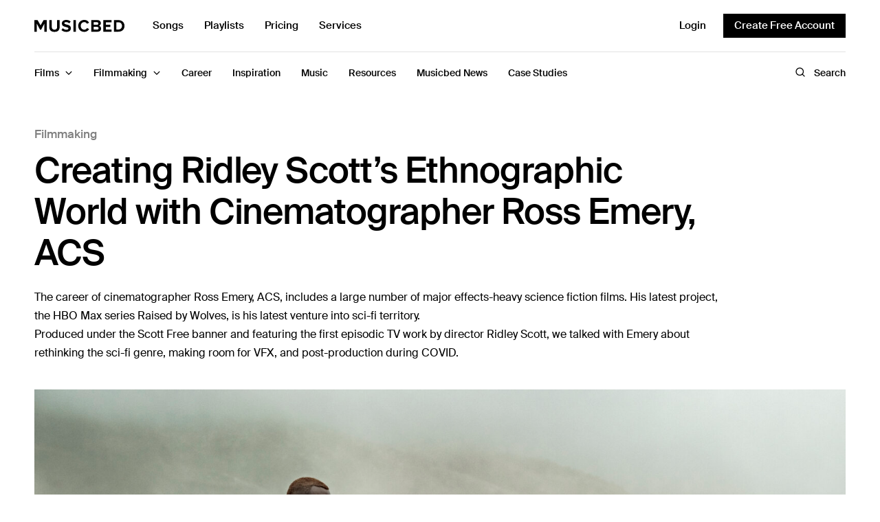

--- FILE ---
content_type: text/html; charset=UTF-8
request_url: https://www.musicbed.com/articles/filmmaking/cinematography/creating-ridley-scotts-ethnographic-world-with-cinematographer-ross-emery-acs/
body_size: 34544
content:
<!doctype html>
<html lang="en-US">
<head>
	<meta charset="UTF-8" />
	<meta name="viewport" content="width=device-width, initial-scale=1, maximum-scale=5, viewport-fit=cover">
	<link rel="profile" href="http://gmpg.org/xfn/11">
	<meta name='robots' content='index, follow, max-image-preview:large, max-snippet:-1, max-video-preview:-1' />
	<style>img:is([sizes="auto" i], [sizes^="auto," i]) { contain-intrinsic-size: 3000px 1500px }</style>
		<link rel="preload" href="https://ajax.googleapis.com/ajax/libs/jquery/3.6.3/jquery.min.js?ver=3.6.3" as="script"/>
	<link rel="preload" href="https://www.musicbed.com/articles/wp-content/themes/fmco/assets/js/vendor.min.js?ver=1.0.6" as="script"/>
	<link rel="preload" href="https://www.musicbed.com/articles/wp-content/themes/fmco/assets/css/app.css?ver=1.0.6.1714570948" as="style"/>
	<link rel="preload" href="https://www.musicbed.com/articles/wp-content/themes/fmco/assets/js/app.min.js?ver=1.0.6.1714570947" as="script"/>
	<link rel="preconnect" href="https://www.googletagmanager.com"/>
	<link rel="preconnect" href="https://www.google-analytics.com"/>
		<meta name="referrer" content="no-referrer-when-downgrade"/>
	
	<!-- This site is optimized with the Yoast SEO plugin v26.6 - https://yoast.com/wordpress/plugins/seo/ -->
	<title>Creating Ridley Scott’s Ethnographic World with Cinematographer Ross Emery, ACS - Musicbed Blog</title>
	<meta name="description" content="Featuring the first episodic TV work by director Ridley Scott, we spoke with “Raised by Wolves” DP Ross Emery about rethinking the sci-fi genre, making room for VFX, and post-production during COVID." />
	<link rel="canonical" href="https://www.musicbed.com/articles/filmmaking/cinematography/creating-ridley-scotts-ethnographic-world-with-cinematographer-ross-emery-acs/" />
	<meta property="og:locale" content="en_US" />
	<meta property="og:type" content="article" />
	<meta property="og:title" content="Creating Ridley Scott’s Ethnographic World with Cinematographer Ross Emery, ACS - Musicbed Blog" />
	<meta property="og:description" content="Featuring the first episodic TV work by director Ridley Scott, we spoke with “Raised by Wolves” DP Ross Emery about rethinking the sci-fi genre, making room for VFX, and post-production during COVID." />
	<meta property="og:url" content="https://www.musicbed.com/articles/filmmaking/cinematography/creating-ridley-scotts-ethnographic-world-with-cinematographer-ross-emery-acs/" />
	<meta property="og:site_name" content="Musicbed Blog" />
	<meta property="article:publisher" content="https://www.facebook.com/musicbed/" />
	<meta property="article:published_time" content="2020-10-19T21:38:36+00:00" />
	<meta property="article:modified_time" content="2020-11-03T16:51:10+00:00" />
	<meta property="og:image" content="https://www.musicbed.com/articles/wp-content/uploads/sites/2/2020/10/raised-by-wolves_0-1024x683.jpg" />
	<meta property="og:image:width" content="1024" />
	<meta property="og:image:height" content="683" />
	<meta property="og:image:type" content="image/jpeg" />
	<meta name="author" content="Will Meier" />
	<meta name="twitter:card" content="summary_large_image" />
	<meta name="twitter:creator" content="@themusicbed" />
	<meta name="twitter:site" content="@themusicbed" />
	<meta name="twitter:label1" content="Written by" />
	<meta name="twitter:data1" content="Will Meier" />
	<meta name="twitter:label2" content="Est. reading time" />
	<meta name="twitter:data2" content="8 minutes" />
	<script type="application/ld+json" class="yoast-schema-graph">{"@context":"https://schema.org","@graph":[{"@type":"Article","@id":"https://www.musicbed.com/articles/filmmaking/cinematography/creating-ridley-scotts-ethnographic-world-with-cinematographer-ross-emery-acs/#article","isPartOf":{"@id":"https://www.musicbed.com/articles/filmmaking/cinematography/creating-ridley-scotts-ethnographic-world-with-cinematographer-ross-emery-acs/"},"author":{"name":"Will Meier","@id":"https://www.musicbed.com/articles/#/schema/person/a00cd24f59e93adf46277419e6f52718"},"headline":"Creating Ridley Scott’s Ethnographic World with Cinematographer Ross Emery, ACS","datePublished":"2020-10-19T21:38:36+00:00","dateModified":"2020-11-03T16:51:10+00:00","mainEntityOfPage":{"@id":"https://www.musicbed.com/articles/filmmaking/cinematography/creating-ridley-scotts-ethnographic-world-with-cinematographer-ross-emery-acs/"},"wordCount":1567,"publisher":{"@id":"https://www.musicbed.com/articles/#organization"},"image":{"@id":"https://www.musicbed.com/articles/filmmaking/cinematography/creating-ridley-scotts-ethnographic-world-with-cinematographer-ross-emery-acs/#primaryimage"},"thumbnailUrl":"https://www.musicbed.com/articles/wp-content/uploads/sites/2/2020/10/raised-by-wolves_0.jpg","keywords":["aerials","Alex Gabassi","alexa","Alien: Covenant","arri","CGI","Cinematographer","Cinematography","Covenant","Darius Wolski","Dariusz","Dark City","drone","Ethnographic","LED panels","Luke Scott","LUTs","Raised by Wolves","RED","Ridley Scott","Ross Emery","Ross Emery ACS","Sci-Fi","South Africa","The Matrix","The Wolverine","VFX","Z-Cars"],"articleSection":["Cinematography","Filmmaking"],"inLanguage":"en-US","url":""},{"@type":"WebPage","@id":"https://www.musicbed.com/articles/filmmaking/cinematography/creating-ridley-scotts-ethnographic-world-with-cinematographer-ross-emery-acs/","url":"https://www.musicbed.com/articles/filmmaking/cinematography/creating-ridley-scotts-ethnographic-world-with-cinematographer-ross-emery-acs/","name":"Creating Ridley Scott’s Ethnographic World with Cinematographer Ross Emery, ACS - Musicbed Blog","isPartOf":{"@id":"https://www.musicbed.com/articles/#website"},"primaryImageOfPage":{"@id":"https://www.musicbed.com/articles/filmmaking/cinematography/creating-ridley-scotts-ethnographic-world-with-cinematographer-ross-emery-acs/#primaryimage"},"image":{"@id":"https://www.musicbed.com/articles/filmmaking/cinematography/creating-ridley-scotts-ethnographic-world-with-cinematographer-ross-emery-acs/#primaryimage"},"thumbnailUrl":"https://www.musicbed.com/articles/wp-content/uploads/sites/2/2020/10/raised-by-wolves_0.jpg","datePublished":"2020-10-19T21:38:36+00:00","dateModified":"2020-11-03T16:51:10+00:00","description":"Featuring the first episodic TV work by director Ridley Scott, we spoke with “Raised by Wolves” DP Ross Emery about rethinking the sci-fi genre, making room for VFX, and post-production during COVID.","breadcrumb":{"@id":"https://www.musicbed.com/articles/filmmaking/cinematography/creating-ridley-scotts-ethnographic-world-with-cinematographer-ross-emery-acs/#breadcrumb"},"inLanguage":"en-US","potentialAction":[{"@type":"ReadAction","target":["https://www.musicbed.com/articles/filmmaking/cinematography/creating-ridley-scotts-ethnographic-world-with-cinematographer-ross-emery-acs/"]}]},{"@type":"ImageObject","inLanguage":"en-US","@id":"https://www.musicbed.com/articles/filmmaking/cinematography/creating-ridley-scotts-ethnographic-world-with-cinematographer-ross-emery-acs/#primaryimage","url":"https://www.musicbed.com/articles/wp-content/uploads/sites/2/2020/10/raised-by-wolves_0.jpg","contentUrl":"https://www.musicbed.com/articles/wp-content/uploads/sites/2/2020/10/raised-by-wolves_0.jpg","width":1920,"height":1280,"caption":"Raised By Wolves SD 02 , Scenes: 110A&amp;B, 110 c, 110d, 110 e, 110 f Ep 101 RBW_B1_SD02_220119_-5727.jpg"},{"@type":"BreadcrumbList","@id":"https://www.musicbed.com/articles/filmmaking/cinematography/creating-ridley-scotts-ethnographic-world-with-cinematographer-ross-emery-acs/#breadcrumb","itemListElement":[{"@type":"ListItem","position":1,"name":"Home","item":"https://www.musicbed.com/articles/"},{"@type":"ListItem","position":2,"name":"Creating Ridley Scott’s Ethnographic World with Cinematographer Ross Emery, ACS"}],"url":""},{"@type":"WebSite","@id":"https://www.musicbed.com/articles/#website","url":"https://www.musicbed.com/articles/","name":"Musicbed Blog","description":"Everything You Need to be a Better Filmmaker","publisher":{"@id":"https://www.musicbed.com/articles/#organization"},"potentialAction":[{"@type":"SearchAction","target":{"@type":"EntryPoint","urlTemplate":"https://www.musicbed.com/articles/?s={search_term_string}"},"query-input":{"@type":"PropertyValueSpecification","valueRequired":true,"valueName":"search_term_string"}}],"inLanguage":"en-US"},{"@type":"Organization","@id":"https://www.musicbed.com/articles/#organization","name":"Musicbed Blog","url":"https://www.musicbed.com/articles/","logo":{"@type":"ImageObject","inLanguage":"en-US","@id":"https://www.musicbed.com/articles/#/schema/logo/image/","url":"https://www.musicbed.com/articles/wp-content/uploads/sites/2/2019/04/Musicbed-Blog-Logo.png","contentUrl":"https://www.musicbed.com/articles/wp-content/uploads/sites/2/2019/04/Musicbed-Blog-Logo.png","width":401,"height":35,"caption":"Musicbed Blog"},"image":{"@id":"https://www.musicbed.com/articles/#/schema/logo/image/"},"sameAs":["https://www.facebook.com/musicbed/","https://x.com/themusicbed","https://www.youtube.com/@themusicbed"]},{"@type":"Person","@id":"https://www.musicbed.com/articles/#/schema/person/a00cd24f59e93adf46277419e6f52718","name":"Will Meier","image":{"@type":"ImageObject","inLanguage":"en-US","@id":"https://www.musicbed.com/articles/#/schema/person/image/","url":"https://secure.gravatar.com/avatar/582181f4cd7aefa238c76b0b9a4289fa5823ae32391246a0d6fff9318fcbe8ef?s=96&d=mm&r=g","contentUrl":"https://secure.gravatar.com/avatar/582181f4cd7aefa238c76b0b9a4289fa5823ae32391246a0d6fff9318fcbe8ef?s=96&d=mm&r=g","caption":"Will Meier"},"url":"https://www.musicbed.com/articles/author/will/"}]}</script>
	<!-- / Yoast SEO plugin. -->


<link rel='dns-prefetch' href='//js.hs-scripts.com' />
<link rel='dns-prefetch' href='//ajax.googleapis.com' />
<link rel='preconnect' href='https://fonts.gstatic.com' />
<link rel='stylesheet' id='wp-block-library-css' href='https://www.musicbed.com/articles/wp-includes/css/dist/block-library/style.min.css?ver=6.8.3' type='text/css' media='all' />
<style id='global-styles-inline-css' type='text/css'>
:root{--wp--preset--aspect-ratio--square: 1;--wp--preset--aspect-ratio--4-3: 4/3;--wp--preset--aspect-ratio--3-4: 3/4;--wp--preset--aspect-ratio--3-2: 3/2;--wp--preset--aspect-ratio--2-3: 2/3;--wp--preset--aspect-ratio--16-9: 16/9;--wp--preset--aspect-ratio--9-16: 9/16;--wp--preset--color--black: #000000;--wp--preset--color--cyan-bluish-gray: #abb8c3;--wp--preset--color--white: #ffffff;--wp--preset--color--pale-pink: #f78da7;--wp--preset--color--vivid-red: #cf2e2e;--wp--preset--color--luminous-vivid-orange: #ff6900;--wp--preset--color--luminous-vivid-amber: #fcb900;--wp--preset--color--light-green-cyan: #7bdcb5;--wp--preset--color--vivid-green-cyan: #00d084;--wp--preset--color--pale-cyan-blue: #8ed1fc;--wp--preset--color--vivid-cyan-blue: #0693e3;--wp--preset--color--vivid-purple: #9b51e0;--wp--preset--gradient--vivid-cyan-blue-to-vivid-purple: linear-gradient(135deg,rgba(6,147,227,1) 0%,rgb(155,81,224) 100%);--wp--preset--gradient--light-green-cyan-to-vivid-green-cyan: linear-gradient(135deg,rgb(122,220,180) 0%,rgb(0,208,130) 100%);--wp--preset--gradient--luminous-vivid-amber-to-luminous-vivid-orange: linear-gradient(135deg,rgba(252,185,0,1) 0%,rgba(255,105,0,1) 100%);--wp--preset--gradient--luminous-vivid-orange-to-vivid-red: linear-gradient(135deg,rgba(255,105,0,1) 0%,rgb(207,46,46) 100%);--wp--preset--gradient--very-light-gray-to-cyan-bluish-gray: linear-gradient(135deg,rgb(238,238,238) 0%,rgb(169,184,195) 100%);--wp--preset--gradient--cool-to-warm-spectrum: linear-gradient(135deg,rgb(74,234,220) 0%,rgb(151,120,209) 20%,rgb(207,42,186) 40%,rgb(238,44,130) 60%,rgb(251,105,98) 80%,rgb(254,248,76) 100%);--wp--preset--gradient--blush-light-purple: linear-gradient(135deg,rgb(255,206,236) 0%,rgb(152,150,240) 100%);--wp--preset--gradient--blush-bordeaux: linear-gradient(135deg,rgb(254,205,165) 0%,rgb(254,45,45) 50%,rgb(107,0,62) 100%);--wp--preset--gradient--luminous-dusk: linear-gradient(135deg,rgb(255,203,112) 0%,rgb(199,81,192) 50%,rgb(65,88,208) 100%);--wp--preset--gradient--pale-ocean: linear-gradient(135deg,rgb(255,245,203) 0%,rgb(182,227,212) 50%,rgb(51,167,181) 100%);--wp--preset--gradient--electric-grass: linear-gradient(135deg,rgb(202,248,128) 0%,rgb(113,206,126) 100%);--wp--preset--gradient--midnight: linear-gradient(135deg,rgb(2,3,129) 0%,rgb(40,116,252) 100%);--wp--preset--font-size--small: 13px;--wp--preset--font-size--medium: 20px;--wp--preset--font-size--large: 36px;--wp--preset--font-size--x-large: 42px;--wp--preset--spacing--20: 0.44rem;--wp--preset--spacing--30: 0.67rem;--wp--preset--spacing--40: 1rem;--wp--preset--spacing--50: 1.5rem;--wp--preset--spacing--60: 2.25rem;--wp--preset--spacing--70: 3.38rem;--wp--preset--spacing--80: 5.06rem;--wp--preset--shadow--natural: 6px 6px 9px rgba(0, 0, 0, 0.2);--wp--preset--shadow--deep: 12px 12px 50px rgba(0, 0, 0, 0.4);--wp--preset--shadow--sharp: 6px 6px 0px rgba(0, 0, 0, 0.2);--wp--preset--shadow--outlined: 6px 6px 0px -3px rgba(255, 255, 255, 1), 6px 6px rgba(0, 0, 0, 1);--wp--preset--shadow--crisp: 6px 6px 0px rgba(0, 0, 0, 1);}:where(.is-layout-flex){gap: 0.5em;}:where(.is-layout-grid){gap: 0.5em;}body .is-layout-flex{display: flex;}.is-layout-flex{flex-wrap: wrap;align-items: center;}.is-layout-flex > :is(*, div){margin: 0;}body .is-layout-grid{display: grid;}.is-layout-grid > :is(*, div){margin: 0;}:where(.wp-block-columns.is-layout-flex){gap: 2em;}:where(.wp-block-columns.is-layout-grid){gap: 2em;}:where(.wp-block-post-template.is-layout-flex){gap: 1.25em;}:where(.wp-block-post-template.is-layout-grid){gap: 1.25em;}.has-black-color{color: var(--wp--preset--color--black) !important;}.has-cyan-bluish-gray-color{color: var(--wp--preset--color--cyan-bluish-gray) !important;}.has-white-color{color: var(--wp--preset--color--white) !important;}.has-pale-pink-color{color: var(--wp--preset--color--pale-pink) !important;}.has-vivid-red-color{color: var(--wp--preset--color--vivid-red) !important;}.has-luminous-vivid-orange-color{color: var(--wp--preset--color--luminous-vivid-orange) !important;}.has-luminous-vivid-amber-color{color: var(--wp--preset--color--luminous-vivid-amber) !important;}.has-light-green-cyan-color{color: var(--wp--preset--color--light-green-cyan) !important;}.has-vivid-green-cyan-color{color: var(--wp--preset--color--vivid-green-cyan) !important;}.has-pale-cyan-blue-color{color: var(--wp--preset--color--pale-cyan-blue) !important;}.has-vivid-cyan-blue-color{color: var(--wp--preset--color--vivid-cyan-blue) !important;}.has-vivid-purple-color{color: var(--wp--preset--color--vivid-purple) !important;}.has-black-background-color{background-color: var(--wp--preset--color--black) !important;}.has-cyan-bluish-gray-background-color{background-color: var(--wp--preset--color--cyan-bluish-gray) !important;}.has-white-background-color{background-color: var(--wp--preset--color--white) !important;}.has-pale-pink-background-color{background-color: var(--wp--preset--color--pale-pink) !important;}.has-vivid-red-background-color{background-color: var(--wp--preset--color--vivid-red) !important;}.has-luminous-vivid-orange-background-color{background-color: var(--wp--preset--color--luminous-vivid-orange) !important;}.has-luminous-vivid-amber-background-color{background-color: var(--wp--preset--color--luminous-vivid-amber) !important;}.has-light-green-cyan-background-color{background-color: var(--wp--preset--color--light-green-cyan) !important;}.has-vivid-green-cyan-background-color{background-color: var(--wp--preset--color--vivid-green-cyan) !important;}.has-pale-cyan-blue-background-color{background-color: var(--wp--preset--color--pale-cyan-blue) !important;}.has-vivid-cyan-blue-background-color{background-color: var(--wp--preset--color--vivid-cyan-blue) !important;}.has-vivid-purple-background-color{background-color: var(--wp--preset--color--vivid-purple) !important;}.has-black-border-color{border-color: var(--wp--preset--color--black) !important;}.has-cyan-bluish-gray-border-color{border-color: var(--wp--preset--color--cyan-bluish-gray) !important;}.has-white-border-color{border-color: var(--wp--preset--color--white) !important;}.has-pale-pink-border-color{border-color: var(--wp--preset--color--pale-pink) !important;}.has-vivid-red-border-color{border-color: var(--wp--preset--color--vivid-red) !important;}.has-luminous-vivid-orange-border-color{border-color: var(--wp--preset--color--luminous-vivid-orange) !important;}.has-luminous-vivid-amber-border-color{border-color: var(--wp--preset--color--luminous-vivid-amber) !important;}.has-light-green-cyan-border-color{border-color: var(--wp--preset--color--light-green-cyan) !important;}.has-vivid-green-cyan-border-color{border-color: var(--wp--preset--color--vivid-green-cyan) !important;}.has-pale-cyan-blue-border-color{border-color: var(--wp--preset--color--pale-cyan-blue) !important;}.has-vivid-cyan-blue-border-color{border-color: var(--wp--preset--color--vivid-cyan-blue) !important;}.has-vivid-purple-border-color{border-color: var(--wp--preset--color--vivid-purple) !important;}.has-vivid-cyan-blue-to-vivid-purple-gradient-background{background: var(--wp--preset--gradient--vivid-cyan-blue-to-vivid-purple) !important;}.has-light-green-cyan-to-vivid-green-cyan-gradient-background{background: var(--wp--preset--gradient--light-green-cyan-to-vivid-green-cyan) !important;}.has-luminous-vivid-amber-to-luminous-vivid-orange-gradient-background{background: var(--wp--preset--gradient--luminous-vivid-amber-to-luminous-vivid-orange) !important;}.has-luminous-vivid-orange-to-vivid-red-gradient-background{background: var(--wp--preset--gradient--luminous-vivid-orange-to-vivid-red) !important;}.has-very-light-gray-to-cyan-bluish-gray-gradient-background{background: var(--wp--preset--gradient--very-light-gray-to-cyan-bluish-gray) !important;}.has-cool-to-warm-spectrum-gradient-background{background: var(--wp--preset--gradient--cool-to-warm-spectrum) !important;}.has-blush-light-purple-gradient-background{background: var(--wp--preset--gradient--blush-light-purple) !important;}.has-blush-bordeaux-gradient-background{background: var(--wp--preset--gradient--blush-bordeaux) !important;}.has-luminous-dusk-gradient-background{background: var(--wp--preset--gradient--luminous-dusk) !important;}.has-pale-ocean-gradient-background{background: var(--wp--preset--gradient--pale-ocean) !important;}.has-electric-grass-gradient-background{background: var(--wp--preset--gradient--electric-grass) !important;}.has-midnight-gradient-background{background: var(--wp--preset--gradient--midnight) !important;}.has-small-font-size{font-size: var(--wp--preset--font-size--small) !important;}.has-medium-font-size{font-size: var(--wp--preset--font-size--medium) !important;}.has-large-font-size{font-size: var(--wp--preset--font-size--large) !important;}.has-x-large-font-size{font-size: var(--wp--preset--font-size--x-large) !important;}
:where(.wp-block-post-template.is-layout-flex){gap: 1.25em;}:where(.wp-block-post-template.is-layout-grid){gap: 1.25em;}
:where(.wp-block-columns.is-layout-flex){gap: 2em;}:where(.wp-block-columns.is-layout-grid){gap: 2em;}
:root :where(.wp-block-pullquote){font-size: 1.5em;line-height: 1.6;}
</style>
<link rel='stylesheet' id='fmco-app-css' href='https://www.musicbed.com/articles/wp-content/themes/fmco/assets/css/app.css?ver=1.0.6.1714570948' type='text/css' media='all' />
<link rel='stylesheet' id='fmco-article-css' href='https://www.musicbed.com/articles/wp-content/themes/fmco/assets/css/article.css?ver=1.0.6.1714570948' type='text/css' media='all' />
<script type="text/javascript" src="https://ajax.googleapis.com/ajax/libs/jquery/3.6.3/jquery.min.js?ver=3.6.3" id="jquery-js"></script>
<script type="text/javascript" src="https://www.musicbed.com/articles/wp-content/themes/fmco/assets/js/modules/scroll-shadow.js?ver=1.0.6" id="fmco-scroll-shadow-js"></script>
<script type="text/javascript" src="https://www.musicbed.com/articles/wp-includes/js/jquery/jquery.min.js?ver=3.7.1" id="jquery-core-js"></script>
<link rel='shortlink' href='https://www.musicbed.com/articles/?p=4506' />
			<!-- DO NOT COPY THIS SNIPPET! Start of Page Analytics Tracking for HubSpot WordPress plugin v11.3.33-->
			<script class="hsq-set-content-id" data-content-id="blog-post">
				var _hsq = _hsq || [];
				_hsq.push(["setContentType", "blog-post"]);
			</script>
			<!-- DO NOT COPY THIS SNIPPET! End of Page Analytics Tracking for HubSpot WordPress plugin -->
					<!-- Google Tag Manager -->
		<script>(function(w,d,s,l,i){w[l]=w[l]||[];w[l].push({'gtm.start':
		new Date().getTime(),event:'gtm.js'});var f=d.getElementsByTagName(s)[0],
		j=d.createElement(s),dl=l!='dataLayer'?'&l='+l:'';j.async=true;j.src=
		'https://www.googletagmanager.com/gtm.js?id='+i+dl;f.parentNode.insertBefore(j,f);
		})(window,document,'script','dataLayer','GTM-KPNM69');</script>
		<!-- End Google Tag Manager -->
		<link rel="icon" href="https://www.musicbed.com/articles/wp-content/uploads/sites/2/2022/07/cropped-cropped-White_M_Monogram-1-32x32.png" sizes="32x32" />
<link rel="icon" href="https://www.musicbed.com/articles/wp-content/uploads/sites/2/2022/07/cropped-cropped-White_M_Monogram-1-192x192.png" sizes="192x192" />
<link rel="apple-touch-icon" href="https://www.musicbed.com/articles/wp-content/uploads/sites/2/2022/07/cropped-cropped-White_M_Monogram-1-180x180.png" />
<meta name="msapplication-TileImage" content="https://www.musicbed.com/articles/wp-content/uploads/sites/2/2022/07/cropped-cropped-White_M_Monogram-1-270x270.png" />
</head>
<body class="wp-singular post-template-default single single-post postid-4506 single-format-standard wp-theme-fmco site-musicbed">
<!-- Start Wrapper -->
<div id="wrapper">
	<div id="header--sticky"></div>
<header id="header" class="header">
	<div class="header--content">
		<div class="row header--top-row">
			<div class="small-12 columns">
					<button class="fmco-mobile-toggle" aria-label="Toggle Mobile Menu">
		<span></span>
		<span></span>
		<span></span>
	</button>
					<div class="header--logo-wrapper">
						<a href="https://www.musicbed.com/" class="fmco-logo" title="Musicbed Blog">
		<svg width="132" height="18" viewBox="0 0 132 18" fill="none" xmlns="http://www.w3.org/2000/svg">
<g clip-path="url(#clip0_202_276)">
<path fill-rule="evenodd" clip-rule="evenodd" d="M13.3678 0.277142L9.02232 7.88134L4.67698 0.277142H0V17.1352H3.54896V5.33201L8.24752 14.254H9.7971L14.4958 5.33201V17.1352H18.0696V0.277142H13.3678Z" fill="black"/>
<path fill-rule="evenodd" clip-rule="evenodd" d="M33.1172 10.2863C33.1172 12.6366 31.7927 14.2543 29.2185 14.2543C26.6441 14.2543 25.2946 12.6366 25.2946 10.2863V0.277668H21.6956V10.4125C21.6956 14.5576 24.1449 17.4387 29.2185 17.4387C34.2918 17.4387 36.7412 14.5827 36.7412 10.3872V0.277668H33.1172V10.2863Z" fill="black"/>
<path fill-rule="evenodd" clip-rule="evenodd" d="M45.9507 3.15981C47.6501 3.15981 49.4497 3.74108 50.7992 5.00496L52.7736 2.37651C51.124 0.834747 48.9247 0.025938 46.2755 0.025938C42.3517 0.025938 39.9524 2.35122 39.9524 5.15666C39.9524 11.5004 49.5495 9.45305 49.5495 12.4357C49.5495 13.396 48.5999 14.3059 46.6505 14.3059C44.3511 14.3059 42.5265 13.2698 41.352 12.0312L39.4276 14.7608C40.977 16.3531 43.2763 17.4398 46.4755 17.4398C50.974 17.4398 53.1484 15.1147 53.1484 12.0312C53.1484 5.73792 43.5763 7.53229 43.5763 4.85327C43.5763 3.84221 44.4261 3.15981 45.9507 3.15981Z" fill="black"/>
<path fill-rule="evenodd" clip-rule="evenodd" d="M56.8263 17.1355H60.3753V0.277668H56.8263V17.1355Z" fill="black"/>
<path fill-rule="evenodd" clip-rule="evenodd" d="M72.6441 3.18456C74.3688 3.18456 75.8681 4.27125 76.5681 5.63626L79.617 4.11978C78.4424 2.02203 76.3181 -9.53674e-05 72.6441 -9.53674e-05C67.6456 -9.53674e-05 63.7719 3.53829 63.7719 8.71959C63.7719 13.9006 67.6456 17.4393 72.6441 17.4393C76.3181 17.4393 78.4175 15.3918 79.617 13.2941L76.5681 11.8029C75.8681 13.1931 74.3688 14.2546 72.6441 14.2546C69.6202 14.2546 67.4208 11.904 67.4208 8.71959C67.4208 5.53491 69.6202 3.18456 72.6441 3.18456Z" fill="black"/>
<path fill-rule="evenodd" clip-rule="evenodd" d="M91.2734 14.0273H86.2998V10.1097H91.2734C92.6734 10.1097 93.4231 11.0197 93.4231 12.0813C93.4231 13.2944 92.6237 14.0273 91.2734 14.0273ZM86.2998 3.36125H91.1491C92.3487 3.36125 93.0984 4.14477 93.0984 5.20618C93.0984 6.26781 92.3487 7.02605 91.1491 7.02605H86.2998V3.36125ZM93.8481 8.44114C95.4228 8.11244 96.7218 6.69711 96.7218 4.57408C96.7218 2.32464 95.0981 0.277668 91.9237 0.277668H82.751V17.1355H92.1979C95.3731 17.1355 97.0473 15.1134 97.0473 12.5863C97.0473 10.463 95.6225 8.71904 93.8481 8.44114Z" fill="black"/>
<path fill-rule="evenodd" clip-rule="evenodd" d="M100.352 17.1355H112.148V13.9761H103.901V10.1599H110.391V7.0005H103.901V3.43683H112.148V0.277668H100.352V17.1355Z" fill="black"/>
<path fill-rule="evenodd" clip-rule="evenodd" d="M122.228 13.9759H119.204V3.43661H122.228C125.652 3.43661 127.452 5.73662 127.452 8.71904C127.452 11.575 125.527 13.9759 122.228 13.9759ZM122.228 0.277668H115.655V17.1355H122.228C127.452 17.1355 131.076 13.7992 131.076 8.7192C131.076 3.63908 127.452 0.277668 122.228 0.277668Z" fill="black"/>
</g>
<defs>
<clipPath id="clip0_202_276">
<rect width="131.294" height="18" fill="white"/>
</clipPath>
</defs>
</svg>
	</a>
						<ul id="menu-top-menu" class="fmco-top-nav"><li id="menu-item-6156" class="menu-item menu-item-type-custom menu-item-object-custom menu-item-6156"><a href="https://www.musicbed.com/songs">Songs</a></li>
<li id="menu-item-6157" class="menu-item menu-item-type-custom menu-item-object-custom menu-item-6157"><a href="https://www.musicbed.com/playlists">Playlists</a></li>
<li id="menu-item-6158" class="menu-item menu-item-type-custom menu-item-object-custom menu-item-6158"><a href="https://www.musicbed.com/pricing">Pricing</a></li>
<li id="menu-item-6159" class="menu-item menu-item-type-custom menu-item-object-custom menu-item-6159"><a href="https://www.musicbed.com/services">Services</a></li>
</ul>				</div>
					<div class="fmco-secondary-area">
		<button class="fmco-navbar--search-button" aria-label="Toggle Search">
			<span class="open"><svg width="16" height="16" viewBox="0 0 16 16" fill="none" xmlns="http://www.w3.org/2000/svg">
<path d="M7.25 12.5C10.1495 12.5 12.5 10.1495 12.5 7.25C12.5 4.35051 10.1495 2 7.25 2C4.35051 2 2 4.35051 2 7.25C2 10.1495 4.35051 12.5 7.25 12.5Z" stroke="black" stroke-width="1.3" stroke-linecap="round" stroke-linejoin="round"/>
<path d="M10.9624 10.9625L13.9999 14" stroke="black" stroke-width="1.3" stroke-linecap="round" stroke-linejoin="round"/>
</svg>
</span>
			<span class="close"><svg width="15" height="15" viewBox="0 0 15 15" fill="none" xmlns="http://www.w3.org/2000/svg">
<path d="M11.3726 3.15747L3.49756 11.0325" stroke="black" stroke-width="1.3" stroke-linecap="round" stroke-linejoin="round"/>
<path d="M11.3726 11.0325L3.49756 3.15747" stroke="black" stroke-width="1.3" stroke-linecap="round" stroke-linejoin="round"/>
</svg>
</span>
		</button>
		<div class="fmco-secondary-area--buttons">
							<a href="https://www.musicbed.com/login" class="fmco-login-link " title="Login">
					Login				</a>
										<a style="background:#000;" href="https://www.musicbed.com/register" class="fmco-register-link button" title="Create Free Account">
					Create Free Account				</a>
					</div>
	</div>
				</div>
		</div>
		<div class="row header--bottom-row">
			<div class="small-12 columns">
				<div class="fmco-navbar" style="--article-scroll: 0;">
					<ul id="menu-main-menu" class="fmco-full-menu"><li id="menu-item-5163" class="menu-item menu-item-type-taxonomy menu-item-object-category menu-item-has-children menu-item-5163 active menu-item-mega-parent"><a href="https://www.musicbed.com/articles/category/films/"><span>Films</span></a>
<div class="sub-menu fmco-mega-menu"><div class="fmco-mega-menu--inner">

<ul class="sub-menu fmco-megamenu-links">
	<li id="menu-item-5818" class="menu-item menu-item-type-taxonomy menu-item-object-category menu-item-5818"><a href="https://www.musicbed.com/articles/category/films/podcast/"><span>Podcast</span></a></li>
	<li id="menu-item-5166" class="menu-item menu-item-type-taxonomy menu-item-object-category menu-item-5166"><a href="https://www.musicbed.com/articles/category/films/make/"><span>MAKE</span></a></li>
	<li id="menu-item-5167" class="menu-item menu-item-type-taxonomy menu-item-object-category menu-item-5167"><a href="https://www.musicbed.com/articles/category/films/sessions/"><span>Sessions</span></a></li>
</ul>
<div class="category-children"><scroll-shadow><div class="tab-holder"><div class="post post-style post-style-megamenu post-6497 type-post status-publish format-video has-post-thumbnail hentry category-podcast tag-advice-for-creatives tag-advice-for-filmmakers tag-podcasts tag-podcasts-for-filmmakers post_format-post-format-video">
			<figure class="post-gallery">
			<a href="https://www.musicbed.com/articles/films/podcast/014-rob-legato-on-the-secrets-to-creating-oscar-winning-effects/" title="Musicbed Podcast #014 with Rob Legato on the Secrets to Creating Oscar-Winning Effects"><img width="370" height="340" src="https://www.musicbed.com/articles/wp-content/uploads/sites/2/2023/11/Rob-Gen-Thumbnail_3-16x9-1-370x340.jpg" class="attachment-fmco-style1 size-fmco-style1 wp-post-image" alt="" decoding="async" fetchpriority="high" srcset="https://www.musicbed.com/articles/wp-content/uploads/sites/2/2023/11/Rob-Gen-Thumbnail_3-16x9-1-370x340.jpg 370w, https://www.musicbed.com/articles/wp-content/uploads/sites/2/2023/11/Rob-Gen-Thumbnail_3-16x9-1-240x220.jpg 240w, https://www.musicbed.com/articles/wp-content/uploads/sites/2/2023/11/Rob-Gen-Thumbnail_3-16x9-1-185x170.jpg 185w, https://www.musicbed.com/articles/wp-content/uploads/sites/2/2023/11/Rob-Gen-Thumbnail_3-16x9-1-120x110.jpg 120w" sizes="(max-width: 370px) 100vw, 370px" /></a>
				<div class="post-video-icon">
		<svg width="36" height="36" viewBox="0 0 36 36" fill="none" xmlns="http://www.w3.org/2000/svg">
<rect x="0.5" y="0.5" width="35" height="35" rx="17.5" fill="black" fill-opacity="0.1" stroke="white"/>
<path d="M24.5188 17.1437L15.5188 11.65C15.3688 11.555 15.1957 11.503 15.0183 11.4997C14.8408 11.4964 14.6659 11.5419 14.5125 11.6312C14.3569 11.7166 14.2272 11.8424 14.137 11.9952C14.0468 12.1481 13.9995 12.3225 14 12.5V23.5C13.9995 23.6775 14.0468 23.8518 14.137 24.0047C14.2272 24.1576 14.3569 24.2833 14.5125 24.3687C14.6659 24.4581 14.8408 24.5036 15.0183 24.5003C15.1957 24.497 15.3688 24.445 15.5188 24.35L24.5188 18.8562C24.6663 18.7672 24.7883 18.6416 24.873 18.4916C24.9577 18.3416 25.0022 18.1723 25.0022 18C25.0022 17.8277 24.9577 17.6583 24.873 17.5083C24.7883 17.3583 24.6663 17.2327 24.5188 17.1437Z" fill="white"/>
</svg>
	</div>
			</figure>
		<div class="post-title"><h6><a href="https://www.musicbed.com/articles/films/podcast/014-rob-legato-on-the-secrets-to-creating-oscar-winning-effects/" title="Musicbed Podcast #014 with Rob Legato on the Secrets to Creating Oscar-Winning Effects"><span>Musicbed Podcast #014 with Rob Legato on the Secrets to Creating Oscar-Winning Effects</span></a></h6></div>	<div class="post-footer">
				<div class="post-reading-time">
			38:15 		</div>
					</div>
</div>
<div class="post post-style post-style-megamenu post-6480 type-post status-publish format-video has-post-thumbnail hentry category-podcast tag-advice-for-creatives tag-advice-for-filmmakers tag-podcasts post_format-post-format-video">
			<figure class="post-gallery">
			<a href="https://www.musicbed.com/articles/films/podcast/013-elle-brooks-tao-on-why-real-creativity-requires-conflict/" title="Musicbed Podcast #013 with Elle Brooks-Tao On Why Real Creativity Requires Conflict"><img width="370" height="340" src="https://www.musicbed.com/articles/wp-content/uploads/sites/2/2023/10/Musicbed-Podcast-Elle-Header-370x340.jpg" class="attachment-fmco-style1 size-fmco-style1 wp-post-image" alt="Musicbed Podcast with Elle Brooks-Tao On Why Real Creativity Requires Conflict" decoding="async" srcset="https://www.musicbed.com/articles/wp-content/uploads/sites/2/2023/10/Musicbed-Podcast-Elle-Header-370x340.jpg 370w, https://www.musicbed.com/articles/wp-content/uploads/sites/2/2023/10/Musicbed-Podcast-Elle-Header-240x220.jpg 240w, https://www.musicbed.com/articles/wp-content/uploads/sites/2/2023/10/Musicbed-Podcast-Elle-Header-185x170.jpg 185w, https://www.musicbed.com/articles/wp-content/uploads/sites/2/2023/10/Musicbed-Podcast-Elle-Header-120x110.jpg 120w" sizes="(max-width: 370px) 100vw, 370px" /></a>
				<div class="post-video-icon">
		<svg width="36" height="36" viewBox="0 0 36 36" fill="none" xmlns="http://www.w3.org/2000/svg">
<rect x="0.5" y="0.5" width="35" height="35" rx="17.5" fill="black" fill-opacity="0.1" stroke="white"/>
<path d="M24.5188 17.1437L15.5188 11.65C15.3688 11.555 15.1957 11.503 15.0183 11.4997C14.8408 11.4964 14.6659 11.5419 14.5125 11.6312C14.3569 11.7166 14.2272 11.8424 14.137 11.9952C14.0468 12.1481 13.9995 12.3225 14 12.5V23.5C13.9995 23.6775 14.0468 23.8518 14.137 24.0047C14.2272 24.1576 14.3569 24.2833 14.5125 24.3687C14.6659 24.4581 14.8408 24.5036 15.0183 24.5003C15.1957 24.497 15.3688 24.445 15.5188 24.35L24.5188 18.8562C24.6663 18.7672 24.7883 18.6416 24.873 18.4916C24.9577 18.3416 25.0022 18.1723 25.0022 18C25.0022 17.8277 24.9577 17.6583 24.873 17.5083C24.7883 17.3583 24.6663 17.2327 24.5188 17.1437Z" fill="white"/>
</svg>
	</div>
			</figure>
		<div class="post-title"><h6><a href="https://www.musicbed.com/articles/films/podcast/013-elle-brooks-tao-on-why-real-creativity-requires-conflict/" title="Musicbed Podcast #013 with Elle Brooks-Tao On Why Real Creativity Requires Conflict"><span>Musicbed Podcast #013 with Elle Brooks-Tao On Why Real Creativity Requires Conflict</span></a></h6></div>	<div class="post-footer">
				<div class="post-reading-time">
			52:26 		</div>
					</div>
</div>
<div class="post post-style post-style-megamenu post-6446 type-post status-publish format-video has-post-thumbnail hentry category-podcast tag-advice-for-creatives tag-advice-for-filmmakers tag-podcasts post_format-post-format-video">
			<figure class="post-gallery">
			<a href="https://www.musicbed.com/articles/films/podcast/012-drea-clark-on-the-future-of-indie-filmmaking/" title="Musicbed Podcast #012 with Drea Clark On the Art of Capturing Festival Attention"><img width="370" height="340" src="https://www.musicbed.com/articles/wp-content/uploads/sites/2/2023/09/Drea-BlogHeader-370x340.jpg" class="attachment-fmco-style1 size-fmco-style1 wp-post-image" alt="Musicbed Podcast with Drea Clark" decoding="async" srcset="https://www.musicbed.com/articles/wp-content/uploads/sites/2/2023/09/Drea-BlogHeader-370x340.jpg 370w, https://www.musicbed.com/articles/wp-content/uploads/sites/2/2023/09/Drea-BlogHeader-240x220.jpg 240w, https://www.musicbed.com/articles/wp-content/uploads/sites/2/2023/09/Drea-BlogHeader-185x170.jpg 185w, https://www.musicbed.com/articles/wp-content/uploads/sites/2/2023/09/Drea-BlogHeader-120x110.jpg 120w" sizes="(max-width: 370px) 100vw, 370px" /></a>
				<div class="post-video-icon">
		<svg width="36" height="36" viewBox="0 0 36 36" fill="none" xmlns="http://www.w3.org/2000/svg">
<rect x="0.5" y="0.5" width="35" height="35" rx="17.5" fill="black" fill-opacity="0.1" stroke="white"/>
<path d="M24.5188 17.1437L15.5188 11.65C15.3688 11.555 15.1957 11.503 15.0183 11.4997C14.8408 11.4964 14.6659 11.5419 14.5125 11.6312C14.3569 11.7166 14.2272 11.8424 14.137 11.9952C14.0468 12.1481 13.9995 12.3225 14 12.5V23.5C13.9995 23.6775 14.0468 23.8518 14.137 24.0047C14.2272 24.1576 14.3569 24.2833 14.5125 24.3687C14.6659 24.4581 14.8408 24.5036 15.0183 24.5003C15.1957 24.497 15.3688 24.445 15.5188 24.35L24.5188 18.8562C24.6663 18.7672 24.7883 18.6416 24.873 18.4916C24.9577 18.3416 25.0022 18.1723 25.0022 18C25.0022 17.8277 24.9577 17.6583 24.873 17.5083C24.7883 17.3583 24.6663 17.2327 24.5188 17.1437Z" fill="white"/>
</svg>
	</div>
			</figure>
		<div class="post-title"><h6><a href="https://www.musicbed.com/articles/films/podcast/012-drea-clark-on-the-future-of-indie-filmmaking/" title="Musicbed Podcast #012 with Drea Clark On the Art of Capturing Festival Attention"><span>Musicbed Podcast #012 with Drea Clark On the Art of Capturing Festival Attention</span></a></h6></div>	<div class="post-footer">
				<div class="post-reading-time">
			58:39 		</div>
					</div>
</div>
<div class="post post-style post-style-megamenu post-6421 type-post status-publish format-video has-post-thumbnail hentry category-podcast tag-advice-for-creatives tag-advice-for-filmmakers tag-podcasts post_format-post-format-video">
			<figure class="post-gallery">
			<a href="https://www.musicbed.com/articles/films/podcast/011-young-replicant-on-visual-poetry/" title="Musicbed Podcast #011 with Young Replicant On High Concepts and Visual Poetry"><img width="370" height="340" src="https://www.musicbed.com/articles/wp-content/uploads/sites/2/2023/08/MB_Pod_YoungReplicant-370x340.jpg" class="attachment-fmco-style1 size-fmco-style1 wp-post-image" alt="Musicbed Podcast with Young Replicant on Visual Poetry" decoding="async" srcset="https://www.musicbed.com/articles/wp-content/uploads/sites/2/2023/08/MB_Pod_YoungReplicant-370x340.jpg 370w, https://www.musicbed.com/articles/wp-content/uploads/sites/2/2023/08/MB_Pod_YoungReplicant-240x220.jpg 240w, https://www.musicbed.com/articles/wp-content/uploads/sites/2/2023/08/MB_Pod_YoungReplicant-185x170.jpg 185w, https://www.musicbed.com/articles/wp-content/uploads/sites/2/2023/08/MB_Pod_YoungReplicant-120x110.jpg 120w" sizes="(max-width: 370px) 100vw, 370px" /></a>
				<div class="post-video-icon">
		<svg width="36" height="36" viewBox="0 0 36 36" fill="none" xmlns="http://www.w3.org/2000/svg">
<rect x="0.5" y="0.5" width="35" height="35" rx="17.5" fill="black" fill-opacity="0.1" stroke="white"/>
<path d="M24.5188 17.1437L15.5188 11.65C15.3688 11.555 15.1957 11.503 15.0183 11.4997C14.8408 11.4964 14.6659 11.5419 14.5125 11.6312C14.3569 11.7166 14.2272 11.8424 14.137 11.9952C14.0468 12.1481 13.9995 12.3225 14 12.5V23.5C13.9995 23.6775 14.0468 23.8518 14.137 24.0047C14.2272 24.1576 14.3569 24.2833 14.5125 24.3687C14.6659 24.4581 14.8408 24.5036 15.0183 24.5003C15.1957 24.497 15.3688 24.445 15.5188 24.35L24.5188 18.8562C24.6663 18.7672 24.7883 18.6416 24.873 18.4916C24.9577 18.3416 25.0022 18.1723 25.0022 18C25.0022 17.8277 24.9577 17.6583 24.873 17.5083C24.7883 17.3583 24.6663 17.2327 24.5188 17.1437Z" fill="white"/>
</svg>
	</div>
			</figure>
		<div class="post-title"><h6><a href="https://www.musicbed.com/articles/films/podcast/011-young-replicant-on-visual-poetry/" title="Musicbed Podcast #011 with Young Replicant On High Concepts and Visual Poetry"><span>Musicbed Podcast #011 with Young Replicant On High Concepts and Visual Poetry</span></a></h6></div>	<div class="post-footer">
				<div class="post-reading-time">
			36:59 		</div>
					</div>
</div>
<div class="post post-style post-style-megamenu post-6377 type-post status-publish format-video has-post-thumbnail hentry category-podcast tag-advice-for-creatives tag-advice-for-filmmakers tag-podcasts post_format-post-format-video">
			<figure class="post-gallery">
			<a href="https://www.musicbed.com/articles/films/podcast/010-on-selling-out-vs-buying-time/" title="Musicbed Podcast #010 with Leo Aguirre On Selling Out vs. Buying Time"><img width="370" height="340" src="https://www.musicbed.com/articles/wp-content/uploads/sites/2/2023/07/LeoAguirre-podcast-post-370x340.jpg" class="attachment-fmco-style1 size-fmco-style1 wp-post-image" alt="Leo Aguirre On Selling Out vs. Buying Time" decoding="async" srcset="https://www.musicbed.com/articles/wp-content/uploads/sites/2/2023/07/LeoAguirre-podcast-post-370x340.jpg 370w, https://www.musicbed.com/articles/wp-content/uploads/sites/2/2023/07/LeoAguirre-podcast-post-240x220.jpg 240w, https://www.musicbed.com/articles/wp-content/uploads/sites/2/2023/07/LeoAguirre-podcast-post-185x170.jpg 185w, https://www.musicbed.com/articles/wp-content/uploads/sites/2/2023/07/LeoAguirre-podcast-post-120x110.jpg 120w" sizes="(max-width: 370px) 100vw, 370px" /></a>
				<div class="post-video-icon">
		<svg width="36" height="36" viewBox="0 0 36 36" fill="none" xmlns="http://www.w3.org/2000/svg">
<rect x="0.5" y="0.5" width="35" height="35" rx="17.5" fill="black" fill-opacity="0.1" stroke="white"/>
<path d="M24.5188 17.1437L15.5188 11.65C15.3688 11.555 15.1957 11.503 15.0183 11.4997C14.8408 11.4964 14.6659 11.5419 14.5125 11.6312C14.3569 11.7166 14.2272 11.8424 14.137 11.9952C14.0468 12.1481 13.9995 12.3225 14 12.5V23.5C13.9995 23.6775 14.0468 23.8518 14.137 24.0047C14.2272 24.1576 14.3569 24.2833 14.5125 24.3687C14.6659 24.4581 14.8408 24.5036 15.0183 24.5003C15.1957 24.497 15.3688 24.445 15.5188 24.35L24.5188 18.8562C24.6663 18.7672 24.7883 18.6416 24.873 18.4916C24.9577 18.3416 25.0022 18.1723 25.0022 18C25.0022 17.8277 24.9577 17.6583 24.873 17.5083C24.7883 17.3583 24.6663 17.2327 24.5188 17.1437Z" fill="white"/>
</svg>
	</div>
			</figure>
		<div class="post-title"><h6><a href="https://www.musicbed.com/articles/films/podcast/010-on-selling-out-vs-buying-time/" title="Musicbed Podcast #010 with Leo Aguirre On Selling Out vs. Buying Time"><span>Musicbed Podcast #010 with Leo Aguirre On Selling Out vs. Buying Time</span></a></h6></div>	<div class="post-footer">
				<div class="post-reading-time">
			34:55 		</div>
					</div>
</div>
<div class="post post-style post-style-megamenu post-6337 type-post status-publish format-video has-post-thumbnail hentry category-podcast tag-advice-for-filmmakers tag-podcasts post_format-post-format-video">
			<figure class="post-gallery">
			<a href="https://www.musicbed.com/articles/films/podcast/009-on-choosing-story-over-script/" title="Musicbed Podcast #009 with Rayka Zehtabchi &amp; Sam Davis on Choosing Story Over Script"><img width="370" height="340" src="https://www.musicbed.com/articles/wp-content/uploads/sites/2/2023/06/RaykaAndSam_Blog-370x340.jpg" class="attachment-fmco-style1 size-fmco-style1 wp-post-image" alt="Rayka Zehtabchi &amp; Sam Davis on Choosing Story Over Script" decoding="async" srcset="https://www.musicbed.com/articles/wp-content/uploads/sites/2/2023/06/RaykaAndSam_Blog-370x340.jpg 370w, https://www.musicbed.com/articles/wp-content/uploads/sites/2/2023/06/RaykaAndSam_Blog-240x220.jpg 240w, https://www.musicbed.com/articles/wp-content/uploads/sites/2/2023/06/RaykaAndSam_Blog-185x170.jpg 185w, https://www.musicbed.com/articles/wp-content/uploads/sites/2/2023/06/RaykaAndSam_Blog-120x110.jpg 120w" sizes="(max-width: 370px) 100vw, 370px" /></a>
				<div class="post-video-icon">
		<svg width="36" height="36" viewBox="0 0 36 36" fill="none" xmlns="http://www.w3.org/2000/svg">
<rect x="0.5" y="0.5" width="35" height="35" rx="17.5" fill="black" fill-opacity="0.1" stroke="white"/>
<path d="M24.5188 17.1437L15.5188 11.65C15.3688 11.555 15.1957 11.503 15.0183 11.4997C14.8408 11.4964 14.6659 11.5419 14.5125 11.6312C14.3569 11.7166 14.2272 11.8424 14.137 11.9952C14.0468 12.1481 13.9995 12.3225 14 12.5V23.5C13.9995 23.6775 14.0468 23.8518 14.137 24.0047C14.2272 24.1576 14.3569 24.2833 14.5125 24.3687C14.6659 24.4581 14.8408 24.5036 15.0183 24.5003C15.1957 24.497 15.3688 24.445 15.5188 24.35L24.5188 18.8562C24.6663 18.7672 24.7883 18.6416 24.873 18.4916C24.9577 18.3416 25.0022 18.1723 25.0022 18C25.0022 17.8277 24.9577 17.6583 24.873 17.5083C24.7883 17.3583 24.6663 17.2327 24.5188 17.1437Z" fill="white"/>
</svg>
	</div>
			</figure>
		<div class="post-title"><h6><a href="https://www.musicbed.com/articles/films/podcast/009-on-choosing-story-over-script/" title="Musicbed Podcast #009 with Rayka Zehtabchi &amp; Sam Davis on Choosing Story Over Script"><span>Musicbed Podcast #009 with Rayka Zehtabchi &amp; Sam Davis on Choosing Story Over Script</span></a></h6></div>	<div class="post-footer">
				<div class="post-reading-time">
			42:16 		</div>
					</div>
</div>
<div class="post post-style post-style-megamenu post-6270 type-post status-publish format-video has-post-thumbnail hentry category-podcast tag-advice-for-filmmakers tag-filmmaking tag-podcast post_format-post-format-video">
			<figure class="post-gallery">
			<a href="https://www.musicbed.com/articles/films/podcast/008-calmatic-crafting-creative-rhythm/" title="Musicbed Podcast #008 with Calmatic on Crafting Your Creative Rhythm"><img width="370" height="340" src="https://www.musicbed.com/articles/wp-content/uploads/sites/2/2023/05/Calmatic_Podcast_Post-370x340.jpg" class="attachment-fmco-style1 size-fmco-style1 wp-post-image" alt="Calmatic on Crafting Your Creative Rhythm" decoding="async" srcset="https://www.musicbed.com/articles/wp-content/uploads/sites/2/2023/05/Calmatic_Podcast_Post-370x340.jpg 370w, https://www.musicbed.com/articles/wp-content/uploads/sites/2/2023/05/Calmatic_Podcast_Post-240x220.jpg 240w, https://www.musicbed.com/articles/wp-content/uploads/sites/2/2023/05/Calmatic_Podcast_Post-185x170.jpg 185w, https://www.musicbed.com/articles/wp-content/uploads/sites/2/2023/05/Calmatic_Podcast_Post-120x110.jpg 120w" sizes="(max-width: 370px) 100vw, 370px" /></a>
				<div class="post-video-icon">
		<svg width="36" height="36" viewBox="0 0 36 36" fill="none" xmlns="http://www.w3.org/2000/svg">
<rect x="0.5" y="0.5" width="35" height="35" rx="17.5" fill="black" fill-opacity="0.1" stroke="white"/>
<path d="M24.5188 17.1437L15.5188 11.65C15.3688 11.555 15.1957 11.503 15.0183 11.4997C14.8408 11.4964 14.6659 11.5419 14.5125 11.6312C14.3569 11.7166 14.2272 11.8424 14.137 11.9952C14.0468 12.1481 13.9995 12.3225 14 12.5V23.5C13.9995 23.6775 14.0468 23.8518 14.137 24.0047C14.2272 24.1576 14.3569 24.2833 14.5125 24.3687C14.6659 24.4581 14.8408 24.5036 15.0183 24.5003C15.1957 24.497 15.3688 24.445 15.5188 24.35L24.5188 18.8562C24.6663 18.7672 24.7883 18.6416 24.873 18.4916C24.9577 18.3416 25.0022 18.1723 25.0022 18C25.0022 17.8277 24.9577 17.6583 24.873 17.5083C24.7883 17.3583 24.6663 17.2327 24.5188 17.1437Z" fill="white"/>
</svg>
	</div>
			</figure>
		<div class="post-title"><h6><a href="https://www.musicbed.com/articles/films/podcast/008-calmatic-crafting-creative-rhythm/" title="Musicbed Podcast #008 with Calmatic on Crafting Your Creative Rhythm"><span>Musicbed Podcast #008 with Calmatic on Crafting Your Creative Rhythm</span></a></h6></div>	<div class="post-footer">
				<div class="post-reading-time">
			47:42 		</div>
					</div>
</div>
<div class="post post-style post-style-megamenu post-6207 type-post status-publish format-video has-post-thumbnail hentry category-podcast tag-advice-for-filmmakers tag-filmmaking tag-podcast post_format-post-format-video">
			<figure class="post-gallery">
			<a href="https://www.musicbed.com/articles/films/podcast/007-ricky-staub-dan-walser/" title="Musicbed Podcast #007 with Ricky Staub and Dan Walser on the Thrill of High Risk, High Reward Filmmaking"><img width="370" height="340" src="https://www.musicbed.com/articles/wp-content/uploads/sites/2/2023/05/RSDW_Gen-Thumbnail_2-16x9-1-370x340.jpg" class="attachment-fmco-style1 size-fmco-style1 wp-post-image" alt="Ricky Staub and Dan Walser interview" decoding="async" srcset="https://www.musicbed.com/articles/wp-content/uploads/sites/2/2023/05/RSDW_Gen-Thumbnail_2-16x9-1-370x340.jpg 370w, https://www.musicbed.com/articles/wp-content/uploads/sites/2/2023/05/RSDW_Gen-Thumbnail_2-16x9-1-240x220.jpg 240w, https://www.musicbed.com/articles/wp-content/uploads/sites/2/2023/05/RSDW_Gen-Thumbnail_2-16x9-1-185x170.jpg 185w, https://www.musicbed.com/articles/wp-content/uploads/sites/2/2023/05/RSDW_Gen-Thumbnail_2-16x9-1-120x110.jpg 120w" sizes="(max-width: 370px) 100vw, 370px" /></a>
				<div class="post-video-icon">
		<svg width="36" height="36" viewBox="0 0 36 36" fill="none" xmlns="http://www.w3.org/2000/svg">
<rect x="0.5" y="0.5" width="35" height="35" rx="17.5" fill="black" fill-opacity="0.1" stroke="white"/>
<path d="M24.5188 17.1437L15.5188 11.65C15.3688 11.555 15.1957 11.503 15.0183 11.4997C14.8408 11.4964 14.6659 11.5419 14.5125 11.6312C14.3569 11.7166 14.2272 11.8424 14.137 11.9952C14.0468 12.1481 13.9995 12.3225 14 12.5V23.5C13.9995 23.6775 14.0468 23.8518 14.137 24.0047C14.2272 24.1576 14.3569 24.2833 14.5125 24.3687C14.6659 24.4581 14.8408 24.5036 15.0183 24.5003C15.1957 24.497 15.3688 24.445 15.5188 24.35L24.5188 18.8562C24.6663 18.7672 24.7883 18.6416 24.873 18.4916C24.9577 18.3416 25.0022 18.1723 25.0022 18C25.0022 17.8277 24.9577 17.6583 24.873 17.5083C24.7883 17.3583 24.6663 17.2327 24.5188 17.1437Z" fill="white"/>
</svg>
	</div>
			</figure>
		<div class="post-title"><h6><a href="https://www.musicbed.com/articles/films/podcast/007-ricky-staub-dan-walser/" title="Musicbed Podcast #007 with Ricky Staub and Dan Walser on the Thrill of High Risk, High Reward Filmmaking"><span>Musicbed Podcast #007 with Ricky Staub and Dan Walser on the Thrill of High Risk, High Reward Filmmaking</span></a></h6></div>	<div class="post-footer">
				<div class="post-reading-time">
			41:40 		</div>
					</div>
</div>
</div></scroll-shadow><scroll-shadow><div class="tab-holder"><div class="post post-style post-style-megamenu post-5465 type-post status-publish format-video has-post-thumbnail hentry category-make post_format-post-format-video">
			<figure class="post-gallery">
			<a href="https://www.musicbed.com/articles/films/make/cultivating-originality-with-jodeb/" title="Cultivating Originality With Jodeb"><img width="370" height="340" src="https://www.musicbed.com/articles/wp-content/uploads/sites/2/2021/01/Jodeb-Musicbed-2-370x340.png" class="attachment-fmco-style1 size-fmco-style1 wp-post-image" alt="" decoding="async" srcset="https://www.musicbed.com/articles/wp-content/uploads/sites/2/2021/01/Jodeb-Musicbed-2-370x340.png 370w, https://www.musicbed.com/articles/wp-content/uploads/sites/2/2021/01/Jodeb-Musicbed-2-240x220.png 240w, https://www.musicbed.com/articles/wp-content/uploads/sites/2/2021/01/Jodeb-Musicbed-2-185x170.png 185w, https://www.musicbed.com/articles/wp-content/uploads/sites/2/2021/01/Jodeb-Musicbed-2-120x110.png 120w" sizes="(max-width: 370px) 100vw, 370px" /></a>
				<div class="post-video-icon">
		<svg width="36" height="36" viewBox="0 0 36 36" fill="none" xmlns="http://www.w3.org/2000/svg">
<rect x="0.5" y="0.5" width="35" height="35" rx="17.5" fill="black" fill-opacity="0.1" stroke="white"/>
<path d="M24.5188 17.1437L15.5188 11.65C15.3688 11.555 15.1957 11.503 15.0183 11.4997C14.8408 11.4964 14.6659 11.5419 14.5125 11.6312C14.3569 11.7166 14.2272 11.8424 14.137 11.9952C14.0468 12.1481 13.9995 12.3225 14 12.5V23.5C13.9995 23.6775 14.0468 23.8518 14.137 24.0047C14.2272 24.1576 14.3569 24.2833 14.5125 24.3687C14.6659 24.4581 14.8408 24.5036 15.0183 24.5003C15.1957 24.497 15.3688 24.445 15.5188 24.35L24.5188 18.8562C24.6663 18.7672 24.7883 18.6416 24.873 18.4916C24.9577 18.3416 25.0022 18.1723 25.0022 18C25.0022 17.8277 24.9577 17.6583 24.873 17.5083C24.7883 17.3583 24.6663 17.2327 24.5188 17.1437Z" fill="white"/>
</svg>
	</div>
			</figure>
		<div class="post-title"><h6><a href="https://www.musicbed.com/articles/films/make/cultivating-originality-with-jodeb/" title="Cultivating Originality With Jodeb"><span>Cultivating Originality With Jodeb</span></a></h6></div>	<div class="post-footer">
				<div class="post-reading-time">
			7:13 		</div>
					</div>
</div>
<div class="post post-style post-style-megamenu post-5083 type-post status-publish format-video has-post-thumbnail hentry category-make post_format-post-format-video">
			<figure class="post-gallery">
			<a href="https://www.musicbed.com/articles/films/make/how-director-lauren-sick-chose-her-own-path/" title="Choosing Your Own Path with Lauren Sick"><img width="370" height="340" src="https://www.musicbed.com/articles/wp-content/uploads/sites/2/2022/01/Lauren-Sick-1-370x340.jpg" class="attachment-fmco-style1 size-fmco-style1 wp-post-image" alt="" decoding="async" srcset="https://www.musicbed.com/articles/wp-content/uploads/sites/2/2022/01/Lauren-Sick-1-370x340.jpg 370w, https://www.musicbed.com/articles/wp-content/uploads/sites/2/2022/01/Lauren-Sick-1-240x220.jpg 240w, https://www.musicbed.com/articles/wp-content/uploads/sites/2/2022/01/Lauren-Sick-1-185x170.jpg 185w, https://www.musicbed.com/articles/wp-content/uploads/sites/2/2022/01/Lauren-Sick-1-120x110.jpg 120w" sizes="(max-width: 370px) 100vw, 370px" /></a>
				<div class="post-video-icon">
		<svg width="36" height="36" viewBox="0 0 36 36" fill="none" xmlns="http://www.w3.org/2000/svg">
<rect x="0.5" y="0.5" width="35" height="35" rx="17.5" fill="black" fill-opacity="0.1" stroke="white"/>
<path d="M24.5188 17.1437L15.5188 11.65C15.3688 11.555 15.1957 11.503 15.0183 11.4997C14.8408 11.4964 14.6659 11.5419 14.5125 11.6312C14.3569 11.7166 14.2272 11.8424 14.137 11.9952C14.0468 12.1481 13.9995 12.3225 14 12.5V23.5C13.9995 23.6775 14.0468 23.8518 14.137 24.0047C14.2272 24.1576 14.3569 24.2833 14.5125 24.3687C14.6659 24.4581 14.8408 24.5036 15.0183 24.5003C15.1957 24.497 15.3688 24.445 15.5188 24.35L24.5188 18.8562C24.6663 18.7672 24.7883 18.6416 24.873 18.4916C24.9577 18.3416 25.0022 18.1723 25.0022 18C25.0022 17.8277 24.9577 17.6583 24.873 17.5083C24.7883 17.3583 24.6663 17.2327 24.5188 17.1437Z" fill="white"/>
</svg>
	</div>
			</figure>
		<div class="post-title"><h6><a href="https://www.musicbed.com/articles/films/make/how-director-lauren-sick-chose-her-own-path/" title="Choosing Your Own Path with Lauren Sick"><span>Choosing Your Own Path with Lauren Sick</span></a></h6></div>	<div class="post-footer">
				<div class="post-reading-time">
			3:59 		</div>
					</div>
</div>
<div class="post post-style post-style-megamenu post-5085 type-post status-publish format-video has-post-thumbnail hentry category-make post_format-post-format-video">
			<figure class="post-gallery">
			<a href="https://www.musicbed.com/articles/films/make/ryan-booth-on-the-only-thing-you-have-as-a-creative-person/" title="Fostering Creativity with Ryan Booth"><img width="370" height="340" src="https://www.musicbed.com/articles/wp-content/uploads/sites/2/2022/01/Ryan-Booth-370x340.jpg" class="attachment-fmco-style1 size-fmco-style1 wp-post-image" alt="" decoding="async" srcset="https://www.musicbed.com/articles/wp-content/uploads/sites/2/2022/01/Ryan-Booth-370x340.jpg 370w, https://www.musicbed.com/articles/wp-content/uploads/sites/2/2022/01/Ryan-Booth-240x220.jpg 240w, https://www.musicbed.com/articles/wp-content/uploads/sites/2/2022/01/Ryan-Booth-185x170.jpg 185w, https://www.musicbed.com/articles/wp-content/uploads/sites/2/2022/01/Ryan-Booth-120x110.jpg 120w" sizes="(max-width: 370px) 100vw, 370px" /></a>
				<div class="post-video-icon">
		<svg width="36" height="36" viewBox="0 0 36 36" fill="none" xmlns="http://www.w3.org/2000/svg">
<rect x="0.5" y="0.5" width="35" height="35" rx="17.5" fill="black" fill-opacity="0.1" stroke="white"/>
<path d="M24.5188 17.1437L15.5188 11.65C15.3688 11.555 15.1957 11.503 15.0183 11.4997C14.8408 11.4964 14.6659 11.5419 14.5125 11.6312C14.3569 11.7166 14.2272 11.8424 14.137 11.9952C14.0468 12.1481 13.9995 12.3225 14 12.5V23.5C13.9995 23.6775 14.0468 23.8518 14.137 24.0047C14.2272 24.1576 14.3569 24.2833 14.5125 24.3687C14.6659 24.4581 14.8408 24.5036 15.0183 24.5003C15.1957 24.497 15.3688 24.445 15.5188 24.35L24.5188 18.8562C24.6663 18.7672 24.7883 18.6416 24.873 18.4916C24.9577 18.3416 25.0022 18.1723 25.0022 18C25.0022 17.8277 24.9577 17.6583 24.873 17.5083C24.7883 17.3583 24.6663 17.2327 24.5188 17.1437Z" fill="white"/>
</svg>
	</div>
			</figure>
		<div class="post-title"><h6><a href="https://www.musicbed.com/articles/films/make/ryan-booth-on-the-only-thing-you-have-as-a-creative-person/" title="Fostering Creativity with Ryan Booth"><span>Fostering Creativity with Ryan Booth</span></a></h6></div>	<div class="post-footer">
				<div class="post-reading-time">
			5:34 		</div>
					</div>
</div>
<div class="post post-style post-style-megamenu post-5086 type-post status-publish format-video has-post-thumbnail hentry category-make post_format-post-format-video">
			<figure class="post-gallery">
			<a href="https://www.musicbed.com/articles/films/make/timeless-music-with-chad-lawson/" title="Finding Authenticity with Chad Lawson"><img width="370" height="340" src="https://www.musicbed.com/articles/wp-content/uploads/sites/2/2021/01/chad-lawson-1-370x340.jpg" class="attachment-fmco-style1 size-fmco-style1 wp-post-image" alt="" decoding="async" srcset="https://www.musicbed.com/articles/wp-content/uploads/sites/2/2021/01/chad-lawson-1-370x340.jpg 370w, https://www.musicbed.com/articles/wp-content/uploads/sites/2/2021/01/chad-lawson-1-240x220.jpg 240w, https://www.musicbed.com/articles/wp-content/uploads/sites/2/2021/01/chad-lawson-1-185x170.jpg 185w, https://www.musicbed.com/articles/wp-content/uploads/sites/2/2021/01/chad-lawson-1-120x110.jpg 120w" sizes="(max-width: 370px) 100vw, 370px" /></a>
				<div class="post-video-icon">
		<svg width="36" height="36" viewBox="0 0 36 36" fill="none" xmlns="http://www.w3.org/2000/svg">
<rect x="0.5" y="0.5" width="35" height="35" rx="17.5" fill="black" fill-opacity="0.1" stroke="white"/>
<path d="M24.5188 17.1437L15.5188 11.65C15.3688 11.555 15.1957 11.503 15.0183 11.4997C14.8408 11.4964 14.6659 11.5419 14.5125 11.6312C14.3569 11.7166 14.2272 11.8424 14.137 11.9952C14.0468 12.1481 13.9995 12.3225 14 12.5V23.5C13.9995 23.6775 14.0468 23.8518 14.137 24.0047C14.2272 24.1576 14.3569 24.2833 14.5125 24.3687C14.6659 24.4581 14.8408 24.5036 15.0183 24.5003C15.1957 24.497 15.3688 24.445 15.5188 24.35L24.5188 18.8562C24.6663 18.7672 24.7883 18.6416 24.873 18.4916C24.9577 18.3416 25.0022 18.1723 25.0022 18C25.0022 17.8277 24.9577 17.6583 24.873 17.5083C24.7883 17.3583 24.6663 17.2327 24.5188 17.1437Z" fill="white"/>
</svg>
	</div>
			</figure>
		<div class="post-title"><h6><a href="https://www.musicbed.com/articles/films/make/timeless-music-with-chad-lawson/" title="Finding Authenticity with Chad Lawson"><span>Finding Authenticity with Chad Lawson</span></a></h6></div>	<div class="post-footer">
				<div class="post-reading-time">
			6:02 		</div>
					</div>
</div>
<div class="post post-style post-style-megamenu post-5200 type-post status-publish format-video has-post-thumbnail hentry category-make post_format-post-format-video">
			<figure class="post-gallery">
			<a href="https://www.musicbed.com/articles/films/make/make-a-feature-length-documentary/" title="MAKE | A Feature-Length Documentary"><img width="370" height="340" src="https://www.musicbed.com/articles/wp-content/uploads/sites/2/2022/01/Feature-Length-370x340.jpg" class="attachment-fmco-style1 size-fmco-style1 wp-post-image" alt="" decoding="async" srcset="https://www.musicbed.com/articles/wp-content/uploads/sites/2/2022/01/Feature-Length-370x340.jpg 370w, https://www.musicbed.com/articles/wp-content/uploads/sites/2/2022/01/Feature-Length-240x220.jpg 240w, https://www.musicbed.com/articles/wp-content/uploads/sites/2/2022/01/Feature-Length-185x170.jpg 185w, https://www.musicbed.com/articles/wp-content/uploads/sites/2/2022/01/Feature-Length-120x110.jpg 120w" sizes="(max-width: 370px) 100vw, 370px" /></a>
				<div class="post-video-icon">
		<svg width="36" height="36" viewBox="0 0 36 36" fill="none" xmlns="http://www.w3.org/2000/svg">
<rect x="0.5" y="0.5" width="35" height="35" rx="17.5" fill="black" fill-opacity="0.1" stroke="white"/>
<path d="M24.5188 17.1437L15.5188 11.65C15.3688 11.555 15.1957 11.503 15.0183 11.4997C14.8408 11.4964 14.6659 11.5419 14.5125 11.6312C14.3569 11.7166 14.2272 11.8424 14.137 11.9952C14.0468 12.1481 13.9995 12.3225 14 12.5V23.5C13.9995 23.6775 14.0468 23.8518 14.137 24.0047C14.2272 24.1576 14.3569 24.2833 14.5125 24.3687C14.6659 24.4581 14.8408 24.5036 15.0183 24.5003C15.1957 24.497 15.3688 24.445 15.5188 24.35L24.5188 18.8562C24.6663 18.7672 24.7883 18.6416 24.873 18.4916C24.9577 18.3416 25.0022 18.1723 25.0022 18C25.0022 17.8277 24.9577 17.6583 24.873 17.5083C24.7883 17.3583 24.6663 17.2327 24.5188 17.1437Z" fill="white"/>
</svg>
	</div>
			</figure>
		<div class="post-title"><h6><a href="https://www.musicbed.com/articles/films/make/make-a-feature-length-documentary/" title="MAKE | A Feature-Length Documentary"><span>MAKE | A Feature-Length Documentary</span></a></h6></div>	<div class="post-footer">
				<div class="post-reading-time">
			1:15:26 		</div>
					</div>
</div>
<div class="post post-style post-style-megamenu post-5092 type-post status-publish format-video has-post-thumbnail hentry category-make post_format-post-format-video">
			<figure class="post-gallery">
			<a href="https://www.musicbed.com/articles/films/make/authenticity-with-tony-anderson/" title="Getting Outside Yourself with Tony Anderson"><img width="370" height="340" src="https://www.musicbed.com/articles/wp-content/uploads/sites/2/2022/01/Tony-Anderson-370x340.jpg" class="attachment-fmco-style1 size-fmco-style1 wp-post-image" alt="" decoding="async" srcset="https://www.musicbed.com/articles/wp-content/uploads/sites/2/2022/01/Tony-Anderson-370x340.jpg 370w, https://www.musicbed.com/articles/wp-content/uploads/sites/2/2022/01/Tony-Anderson-240x220.jpg 240w, https://www.musicbed.com/articles/wp-content/uploads/sites/2/2022/01/Tony-Anderson-185x170.jpg 185w, https://www.musicbed.com/articles/wp-content/uploads/sites/2/2022/01/Tony-Anderson-120x110.jpg 120w" sizes="(max-width: 370px) 100vw, 370px" /></a>
				<div class="post-video-icon">
		<svg width="36" height="36" viewBox="0 0 36 36" fill="none" xmlns="http://www.w3.org/2000/svg">
<rect x="0.5" y="0.5" width="35" height="35" rx="17.5" fill="black" fill-opacity="0.1" stroke="white"/>
<path d="M24.5188 17.1437L15.5188 11.65C15.3688 11.555 15.1957 11.503 15.0183 11.4997C14.8408 11.4964 14.6659 11.5419 14.5125 11.6312C14.3569 11.7166 14.2272 11.8424 14.137 11.9952C14.0468 12.1481 13.9995 12.3225 14 12.5V23.5C13.9995 23.6775 14.0468 23.8518 14.137 24.0047C14.2272 24.1576 14.3569 24.2833 14.5125 24.3687C14.6659 24.4581 14.8408 24.5036 15.0183 24.5003C15.1957 24.497 15.3688 24.445 15.5188 24.35L24.5188 18.8562C24.6663 18.7672 24.7883 18.6416 24.873 18.4916C24.9577 18.3416 25.0022 18.1723 25.0022 18C25.0022 17.8277 24.9577 17.6583 24.873 17.5083C24.7883 17.3583 24.6663 17.2327 24.5188 17.1437Z" fill="white"/>
</svg>
	</div>
			</figure>
		<div class="post-title"><h6><a href="https://www.musicbed.com/articles/films/make/authenticity-with-tony-anderson/" title="Getting Outside Yourself with Tony Anderson"><span>Getting Outside Yourself with Tony Anderson</span></a></h6></div>	<div class="post-footer">
				<div class="post-reading-time">
			4:49 		</div>
					</div>
</div>
<div class="post post-style post-style-megamenu post-5093 type-post status-publish format-video has-post-thumbnail hentry category-make post_format-post-format-video">
			<figure class="post-gallery">
			<a href="https://www.musicbed.com/articles/films/make/breaking-the-cycle-with-jared-hogan/" title="Breaking the Cycle with Jared Hogan"><img width="370" height="340" src="https://www.musicbed.com/articles/wp-content/uploads/sites/2/2022/01/Jared-Hogan-370x340.jpg" class="attachment-fmco-style1 size-fmco-style1 wp-post-image" alt="" decoding="async" srcset="https://www.musicbed.com/articles/wp-content/uploads/sites/2/2022/01/Jared-Hogan-370x340.jpg 370w, https://www.musicbed.com/articles/wp-content/uploads/sites/2/2022/01/Jared-Hogan-240x220.jpg 240w, https://www.musicbed.com/articles/wp-content/uploads/sites/2/2022/01/Jared-Hogan-185x170.jpg 185w, https://www.musicbed.com/articles/wp-content/uploads/sites/2/2022/01/Jared-Hogan-120x110.jpg 120w" sizes="(max-width: 370px) 100vw, 370px" /></a>
				<div class="post-video-icon">
		<svg width="36" height="36" viewBox="0 0 36 36" fill="none" xmlns="http://www.w3.org/2000/svg">
<rect x="0.5" y="0.5" width="35" height="35" rx="17.5" fill="black" fill-opacity="0.1" stroke="white"/>
<path d="M24.5188 17.1437L15.5188 11.65C15.3688 11.555 15.1957 11.503 15.0183 11.4997C14.8408 11.4964 14.6659 11.5419 14.5125 11.6312C14.3569 11.7166 14.2272 11.8424 14.137 11.9952C14.0468 12.1481 13.9995 12.3225 14 12.5V23.5C13.9995 23.6775 14.0468 23.8518 14.137 24.0047C14.2272 24.1576 14.3569 24.2833 14.5125 24.3687C14.6659 24.4581 14.8408 24.5036 15.0183 24.5003C15.1957 24.497 15.3688 24.445 15.5188 24.35L24.5188 18.8562C24.6663 18.7672 24.7883 18.6416 24.873 18.4916C24.9577 18.3416 25.0022 18.1723 25.0022 18C25.0022 17.8277 24.9577 17.6583 24.873 17.5083C24.7883 17.3583 24.6663 17.2327 24.5188 17.1437Z" fill="white"/>
</svg>
	</div>
			</figure>
		<div class="post-title"><h6><a href="https://www.musicbed.com/articles/films/make/breaking-the-cycle-with-jared-hogan/" title="Breaking the Cycle with Jared Hogan"><span>Breaking the Cycle with Jared Hogan</span></a></h6></div>	<div class="post-footer">
				<div class="post-reading-time">
			4:34 		</div>
					</div>
</div>
<div class="post post-style post-style-megamenu post-5097 type-post status-publish format-video has-post-thumbnail hentry category-make post_format-post-format-video">
			<figure class="post-gallery">
			<a href="https://www.musicbed.com/articles/films/make/the-great-abyss-with-salomon-ligthelm-artist-spotlight/" title="The Great Abyss with Salomon Ligthelm"><img width="370" height="340" src="https://www.musicbed.com/articles/wp-content/uploads/sites/2/2022/01/Salomon-Lighthelm-1-370x340.jpg" class="attachment-fmco-style1 size-fmco-style1 wp-post-image" alt="" decoding="async" srcset="https://www.musicbed.com/articles/wp-content/uploads/sites/2/2022/01/Salomon-Lighthelm-1-370x340.jpg 370w, https://www.musicbed.com/articles/wp-content/uploads/sites/2/2022/01/Salomon-Lighthelm-1-240x220.jpg 240w, https://www.musicbed.com/articles/wp-content/uploads/sites/2/2022/01/Salomon-Lighthelm-1-185x170.jpg 185w, https://www.musicbed.com/articles/wp-content/uploads/sites/2/2022/01/Salomon-Lighthelm-1-120x110.jpg 120w" sizes="(max-width: 370px) 100vw, 370px" /></a>
				<div class="post-video-icon">
		<svg width="36" height="36" viewBox="0 0 36 36" fill="none" xmlns="http://www.w3.org/2000/svg">
<rect x="0.5" y="0.5" width="35" height="35" rx="17.5" fill="black" fill-opacity="0.1" stroke="white"/>
<path d="M24.5188 17.1437L15.5188 11.65C15.3688 11.555 15.1957 11.503 15.0183 11.4997C14.8408 11.4964 14.6659 11.5419 14.5125 11.6312C14.3569 11.7166 14.2272 11.8424 14.137 11.9952C14.0468 12.1481 13.9995 12.3225 14 12.5V23.5C13.9995 23.6775 14.0468 23.8518 14.137 24.0047C14.2272 24.1576 14.3569 24.2833 14.5125 24.3687C14.6659 24.4581 14.8408 24.5036 15.0183 24.5003C15.1957 24.497 15.3688 24.445 15.5188 24.35L24.5188 18.8562C24.6663 18.7672 24.7883 18.6416 24.873 18.4916C24.9577 18.3416 25.0022 18.1723 25.0022 18C25.0022 17.8277 24.9577 17.6583 24.873 17.5083C24.7883 17.3583 24.6663 17.2327 24.5188 17.1437Z" fill="white"/>
</svg>
	</div>
			</figure>
		<div class="post-title"><h6><a href="https://www.musicbed.com/articles/films/make/the-great-abyss-with-salomon-ligthelm-artist-spotlight/" title="The Great Abyss with Salomon Ligthelm"><span>The Great Abyss with Salomon Ligthelm</span></a></h6></div>	<div class="post-footer">
				<div class="post-reading-time">
			3:50 		</div>
					</div>
</div>
</div></scroll-shadow><scroll-shadow><div class="tab-holder"><div class="post post-style post-style-megamenu post-6511 type-post status-publish format-video has-post-thumbnail hentry category-sessions tag-live-performance tag-musicbed-sessions post_format-post-format-video">
			<figure class="post-gallery">
			<a href="https://www.musicbed.com/articles/films/sessions/drew-holcomb/" title="Drew Holcomb"><img width="370" height="340" src="https://www.musicbed.com/articles/wp-content/uploads/sites/2/2023/11/Drew-Holcomb_Header-370x340.jpg" class="attachment-fmco-style1 size-fmco-style1 wp-post-image" alt="Nashville-based singer-songwriter Drew Holcomb during Musicbed session" decoding="async" srcset="https://www.musicbed.com/articles/wp-content/uploads/sites/2/2023/11/Drew-Holcomb_Header-370x340.jpg 370w, https://www.musicbed.com/articles/wp-content/uploads/sites/2/2023/11/Drew-Holcomb_Header-240x220.jpg 240w, https://www.musicbed.com/articles/wp-content/uploads/sites/2/2023/11/Drew-Holcomb_Header-185x170.jpg 185w, https://www.musicbed.com/articles/wp-content/uploads/sites/2/2023/11/Drew-Holcomb_Header-120x110.jpg 120w" sizes="(max-width: 370px) 100vw, 370px" /></a>
				<div class="post-video-icon">
		<svg width="36" height="36" viewBox="0 0 36 36" fill="none" xmlns="http://www.w3.org/2000/svg">
<rect x="0.5" y="0.5" width="35" height="35" rx="17.5" fill="black" fill-opacity="0.1" stroke="white"/>
<path d="M24.5188 17.1437L15.5188 11.65C15.3688 11.555 15.1957 11.503 15.0183 11.4997C14.8408 11.4964 14.6659 11.5419 14.5125 11.6312C14.3569 11.7166 14.2272 11.8424 14.137 11.9952C14.0468 12.1481 13.9995 12.3225 14 12.5V23.5C13.9995 23.6775 14.0468 23.8518 14.137 24.0047C14.2272 24.1576 14.3569 24.2833 14.5125 24.3687C14.6659 24.4581 14.8408 24.5036 15.0183 24.5003C15.1957 24.497 15.3688 24.445 15.5188 24.35L24.5188 18.8562C24.6663 18.7672 24.7883 18.6416 24.873 18.4916C24.9577 18.3416 25.0022 18.1723 25.0022 18C25.0022 17.8277 24.9577 17.6583 24.873 17.5083C24.7883 17.3583 24.6663 17.2327 24.5188 17.1437Z" fill="white"/>
</svg>
	</div>
			</figure>
		<div class="post-title"><h6><a href="https://www.musicbed.com/articles/films/sessions/drew-holcomb/" title="Drew Holcomb"><span>Drew Holcomb</span></a></h6></div>	<div class="post-footer">
				<div class="post-reading-time">
			16:08 		</div>
					</div>
</div>
<div class="post post-style post-style-megamenu post-6443 type-post status-publish format-video has-post-thumbnail hentry category-sessions tag-live-performance tag-musicbed-sessions post_format-post-format-video">
			<figure class="post-gallery">
			<a href="https://www.musicbed.com/articles/films/sessions/seun-otukpe-s-o/" title="S.O."><img width="370" height="340" src="https://www.musicbed.com/articles/wp-content/uploads/sites/2/2023/09/seun-otukpe-370x340.jpg" class="attachment-fmco-style1 size-fmco-style1 wp-post-image" alt="Seun Otukpe (S.O.)" decoding="async" srcset="https://www.musicbed.com/articles/wp-content/uploads/sites/2/2023/09/seun-otukpe-370x340.jpg 370w, https://www.musicbed.com/articles/wp-content/uploads/sites/2/2023/09/seun-otukpe-240x220.jpg 240w, https://www.musicbed.com/articles/wp-content/uploads/sites/2/2023/09/seun-otukpe-185x170.jpg 185w, https://www.musicbed.com/articles/wp-content/uploads/sites/2/2023/09/seun-otukpe-120x110.jpg 120w" sizes="(max-width: 370px) 100vw, 370px" /></a>
				<div class="post-video-icon">
		<svg width="36" height="36" viewBox="0 0 36 36" fill="none" xmlns="http://www.w3.org/2000/svg">
<rect x="0.5" y="0.5" width="35" height="35" rx="17.5" fill="black" fill-opacity="0.1" stroke="white"/>
<path d="M24.5188 17.1437L15.5188 11.65C15.3688 11.555 15.1957 11.503 15.0183 11.4997C14.8408 11.4964 14.6659 11.5419 14.5125 11.6312C14.3569 11.7166 14.2272 11.8424 14.137 11.9952C14.0468 12.1481 13.9995 12.3225 14 12.5V23.5C13.9995 23.6775 14.0468 23.8518 14.137 24.0047C14.2272 24.1576 14.3569 24.2833 14.5125 24.3687C14.6659 24.4581 14.8408 24.5036 15.0183 24.5003C15.1957 24.497 15.3688 24.445 15.5188 24.35L24.5188 18.8562C24.6663 18.7672 24.7883 18.6416 24.873 18.4916C24.9577 18.3416 25.0022 18.1723 25.0022 18C25.0022 17.8277 24.9577 17.6583 24.873 17.5083C24.7883 17.3583 24.6663 17.2327 24.5188 17.1437Z" fill="white"/>
</svg>
	</div>
			</figure>
		<div class="post-title"><h6><a href="https://www.musicbed.com/articles/films/sessions/seun-otukpe-s-o/" title="S.O."><span>S.O.</span></a></h6></div>	<div class="post-footer">
				<div class="post-reading-time">
			9:17 		</div>
						<div class="cross-site-logo">
			<svg width="132" height="18" viewBox="0 0 132 18" fill="none" xmlns="http://www.w3.org/2000/svg">
<g clip-path="url(#clip0_202_276)">
<path fill-rule="evenodd" clip-rule="evenodd" d="M13.3678 0.277142L9.02232 7.88134L4.67698 0.277142H0V17.1352H3.54896V5.33201L8.24752 14.254H9.7971L14.4958 5.33201V17.1352H18.0696V0.277142H13.3678Z" fill="black"/>
<path fill-rule="evenodd" clip-rule="evenodd" d="M33.1172 10.2863C33.1172 12.6366 31.7927 14.2543 29.2185 14.2543C26.6441 14.2543 25.2946 12.6366 25.2946 10.2863V0.277668H21.6956V10.4125C21.6956 14.5576 24.1449 17.4387 29.2185 17.4387C34.2918 17.4387 36.7412 14.5827 36.7412 10.3872V0.277668H33.1172V10.2863Z" fill="black"/>
<path fill-rule="evenodd" clip-rule="evenodd" d="M45.9507 3.15981C47.6501 3.15981 49.4497 3.74108 50.7992 5.00496L52.7736 2.37651C51.124 0.834747 48.9247 0.025938 46.2755 0.025938C42.3517 0.025938 39.9524 2.35122 39.9524 5.15666C39.9524 11.5004 49.5495 9.45305 49.5495 12.4357C49.5495 13.396 48.5999 14.3059 46.6505 14.3059C44.3511 14.3059 42.5265 13.2698 41.352 12.0312L39.4276 14.7608C40.977 16.3531 43.2763 17.4398 46.4755 17.4398C50.974 17.4398 53.1484 15.1147 53.1484 12.0312C53.1484 5.73792 43.5763 7.53229 43.5763 4.85327C43.5763 3.84221 44.4261 3.15981 45.9507 3.15981Z" fill="black"/>
<path fill-rule="evenodd" clip-rule="evenodd" d="M56.8263 17.1355H60.3753V0.277668H56.8263V17.1355Z" fill="black"/>
<path fill-rule="evenodd" clip-rule="evenodd" d="M72.6441 3.18456C74.3688 3.18456 75.8681 4.27125 76.5681 5.63626L79.617 4.11978C78.4424 2.02203 76.3181 -9.53674e-05 72.6441 -9.53674e-05C67.6456 -9.53674e-05 63.7719 3.53829 63.7719 8.71959C63.7719 13.9006 67.6456 17.4393 72.6441 17.4393C76.3181 17.4393 78.4175 15.3918 79.617 13.2941L76.5681 11.8029C75.8681 13.1931 74.3688 14.2546 72.6441 14.2546C69.6202 14.2546 67.4208 11.904 67.4208 8.71959C67.4208 5.53491 69.6202 3.18456 72.6441 3.18456Z" fill="black"/>
<path fill-rule="evenodd" clip-rule="evenodd" d="M91.2734 14.0273H86.2998V10.1097H91.2734C92.6734 10.1097 93.4231 11.0197 93.4231 12.0813C93.4231 13.2944 92.6237 14.0273 91.2734 14.0273ZM86.2998 3.36125H91.1491C92.3487 3.36125 93.0984 4.14477 93.0984 5.20618C93.0984 6.26781 92.3487 7.02605 91.1491 7.02605H86.2998V3.36125ZM93.8481 8.44114C95.4228 8.11244 96.7218 6.69711 96.7218 4.57408C96.7218 2.32464 95.0981 0.277668 91.9237 0.277668H82.751V17.1355H92.1979C95.3731 17.1355 97.0473 15.1134 97.0473 12.5863C97.0473 10.463 95.6225 8.71904 93.8481 8.44114Z" fill="black"/>
<path fill-rule="evenodd" clip-rule="evenodd" d="M100.352 17.1355H112.148V13.9761H103.901V10.1599H110.391V7.0005H103.901V3.43683H112.148V0.277668H100.352V17.1355Z" fill="black"/>
<path fill-rule="evenodd" clip-rule="evenodd" d="M122.228 13.9759H119.204V3.43661H122.228C125.652 3.43661 127.452 5.73662 127.452 8.71904C127.452 11.575 125.527 13.9759 122.228 13.9759ZM122.228 0.277668H115.655V17.1355H122.228C127.452 17.1355 131.076 13.7992 131.076 8.7192C131.076 3.63908 127.452 0.277668 122.228 0.277668Z" fill="black"/>
</g>
<defs>
<clipPath id="clip0_202_276">
<rect width="131.294" height="18" fill="white"/>
</clipPath>
</defs>
</svg>
		</div>
			</div>
</div>
<div class="post post-style post-style-megamenu post-6392 type-post status-publish format-video has-post-thumbnail hentry category-sessions tag-live-performance tag-musicbed-sessions post_format-post-format-video">
			<figure class="post-gallery">
			<a href="https://www.musicbed.com/articles/films/sessions/victoria-bigelow/" title="Victoria Bigelow"><img width="370" height="340" src="https://www.musicbed.com/articles/wp-content/uploads/sites/2/2023/07/VictoriaBigelow-370x340.jpg" class="attachment-fmco-style1 size-fmco-style1 wp-post-image" alt="Victoria Bigelow" decoding="async" srcset="https://www.musicbed.com/articles/wp-content/uploads/sites/2/2023/07/VictoriaBigelow-370x340.jpg 370w, https://www.musicbed.com/articles/wp-content/uploads/sites/2/2023/07/VictoriaBigelow-240x220.jpg 240w, https://www.musicbed.com/articles/wp-content/uploads/sites/2/2023/07/VictoriaBigelow-185x170.jpg 185w, https://www.musicbed.com/articles/wp-content/uploads/sites/2/2023/07/VictoriaBigelow-120x110.jpg 120w" sizes="(max-width: 370px) 100vw, 370px" /></a>
				<div class="post-video-icon">
		<svg width="36" height="36" viewBox="0 0 36 36" fill="none" xmlns="http://www.w3.org/2000/svg">
<rect x="0.5" y="0.5" width="35" height="35" rx="17.5" fill="black" fill-opacity="0.1" stroke="white"/>
<path d="M24.5188 17.1437L15.5188 11.65C15.3688 11.555 15.1957 11.503 15.0183 11.4997C14.8408 11.4964 14.6659 11.5419 14.5125 11.6312C14.3569 11.7166 14.2272 11.8424 14.137 11.9952C14.0468 12.1481 13.9995 12.3225 14 12.5V23.5C13.9995 23.6775 14.0468 23.8518 14.137 24.0047C14.2272 24.1576 14.3569 24.2833 14.5125 24.3687C14.6659 24.4581 14.8408 24.5036 15.0183 24.5003C15.1957 24.497 15.3688 24.445 15.5188 24.35L24.5188 18.8562C24.6663 18.7672 24.7883 18.6416 24.873 18.4916C24.9577 18.3416 25.0022 18.1723 25.0022 18C25.0022 17.8277 24.9577 17.6583 24.873 17.5083C24.7883 17.3583 24.6663 17.2327 24.5188 17.1437Z" fill="white"/>
</svg>
	</div>
			</figure>
		<div class="post-title"><h6><a href="https://www.musicbed.com/articles/films/sessions/victoria-bigelow/" title="Victoria Bigelow"><span>Victoria Bigelow</span></a></h6></div>	<div class="post-footer">
				<div class="post-reading-time">
			14:50 		</div>
						<div class="cross-site-logo">
			<svg width="132" height="18" viewBox="0 0 132 18" fill="none" xmlns="http://www.w3.org/2000/svg">
<g clip-path="url(#clip0_202_276)">
<path fill-rule="evenodd" clip-rule="evenodd" d="M13.3678 0.277142L9.02232 7.88134L4.67698 0.277142H0V17.1352H3.54896V5.33201L8.24752 14.254H9.7971L14.4958 5.33201V17.1352H18.0696V0.277142H13.3678Z" fill="black"/>
<path fill-rule="evenodd" clip-rule="evenodd" d="M33.1172 10.2863C33.1172 12.6366 31.7927 14.2543 29.2185 14.2543C26.6441 14.2543 25.2946 12.6366 25.2946 10.2863V0.277668H21.6956V10.4125C21.6956 14.5576 24.1449 17.4387 29.2185 17.4387C34.2918 17.4387 36.7412 14.5827 36.7412 10.3872V0.277668H33.1172V10.2863Z" fill="black"/>
<path fill-rule="evenodd" clip-rule="evenodd" d="M45.9507 3.15981C47.6501 3.15981 49.4497 3.74108 50.7992 5.00496L52.7736 2.37651C51.124 0.834747 48.9247 0.025938 46.2755 0.025938C42.3517 0.025938 39.9524 2.35122 39.9524 5.15666C39.9524 11.5004 49.5495 9.45305 49.5495 12.4357C49.5495 13.396 48.5999 14.3059 46.6505 14.3059C44.3511 14.3059 42.5265 13.2698 41.352 12.0312L39.4276 14.7608C40.977 16.3531 43.2763 17.4398 46.4755 17.4398C50.974 17.4398 53.1484 15.1147 53.1484 12.0312C53.1484 5.73792 43.5763 7.53229 43.5763 4.85327C43.5763 3.84221 44.4261 3.15981 45.9507 3.15981Z" fill="black"/>
<path fill-rule="evenodd" clip-rule="evenodd" d="M56.8263 17.1355H60.3753V0.277668H56.8263V17.1355Z" fill="black"/>
<path fill-rule="evenodd" clip-rule="evenodd" d="M72.6441 3.18456C74.3688 3.18456 75.8681 4.27125 76.5681 5.63626L79.617 4.11978C78.4424 2.02203 76.3181 -9.53674e-05 72.6441 -9.53674e-05C67.6456 -9.53674e-05 63.7719 3.53829 63.7719 8.71959C63.7719 13.9006 67.6456 17.4393 72.6441 17.4393C76.3181 17.4393 78.4175 15.3918 79.617 13.2941L76.5681 11.8029C75.8681 13.1931 74.3688 14.2546 72.6441 14.2546C69.6202 14.2546 67.4208 11.904 67.4208 8.71959C67.4208 5.53491 69.6202 3.18456 72.6441 3.18456Z" fill="black"/>
<path fill-rule="evenodd" clip-rule="evenodd" d="M91.2734 14.0273H86.2998V10.1097H91.2734C92.6734 10.1097 93.4231 11.0197 93.4231 12.0813C93.4231 13.2944 92.6237 14.0273 91.2734 14.0273ZM86.2998 3.36125H91.1491C92.3487 3.36125 93.0984 4.14477 93.0984 5.20618C93.0984 6.26781 92.3487 7.02605 91.1491 7.02605H86.2998V3.36125ZM93.8481 8.44114C95.4228 8.11244 96.7218 6.69711 96.7218 4.57408C96.7218 2.32464 95.0981 0.277668 91.9237 0.277668H82.751V17.1355H92.1979C95.3731 17.1355 97.0473 15.1134 97.0473 12.5863C97.0473 10.463 95.6225 8.71904 93.8481 8.44114Z" fill="black"/>
<path fill-rule="evenodd" clip-rule="evenodd" d="M100.352 17.1355H112.148V13.9761H103.901V10.1599H110.391V7.0005H103.901V3.43683H112.148V0.277668H100.352V17.1355Z" fill="black"/>
<path fill-rule="evenodd" clip-rule="evenodd" d="M122.228 13.9759H119.204V3.43661H122.228C125.652 3.43661 127.452 5.73662 127.452 8.71904C127.452 11.575 125.527 13.9759 122.228 13.9759ZM122.228 0.277668H115.655V17.1355H122.228C127.452 17.1355 131.076 13.7992 131.076 8.7192C131.076 3.63908 127.452 0.277668 122.228 0.277668Z" fill="black"/>
</g>
<defs>
<clipPath id="clip0_202_276">
<rect width="131.294" height="18" fill="white"/>
</clipPath>
</defs>
</svg>
		</div>
			</div>
</div>
<div class="post post-style post-style-megamenu post-6222 type-post status-publish format-standard has-post-thumbnail hentry category-sessions tag-johnny-stimson tag-live-performance tag-musicbed-sessions">
			<figure class="post-gallery">
			<a href="https://www.musicbed.com/articles/films/sessions/johnny-stimson/" title="Johnny Stimson"><img width="370" height="340" src="https://www.musicbed.com/articles/wp-content/uploads/sites/2/2023/05/Johnny-Stimson-Session-1-370x340.jpg" class="attachment-fmco-style1 size-fmco-style1 wp-post-image" alt="Johnny Stimson live performance" decoding="async" srcset="https://www.musicbed.com/articles/wp-content/uploads/sites/2/2023/05/Johnny-Stimson-Session-1-370x340.jpg 370w, https://www.musicbed.com/articles/wp-content/uploads/sites/2/2023/05/Johnny-Stimson-Session-1-240x220.jpg 240w, https://www.musicbed.com/articles/wp-content/uploads/sites/2/2023/05/Johnny-Stimson-Session-1-185x170.jpg 185w, https://www.musicbed.com/articles/wp-content/uploads/sites/2/2023/05/Johnny-Stimson-Session-1-120x110.jpg 120w" sizes="(max-width: 370px) 100vw, 370px" /></a>
					</figure>
		<div class="post-title"><h6><a href="https://www.musicbed.com/articles/films/sessions/johnny-stimson/" title="Johnny Stimson"><span>Johnny Stimson</span></a></h6></div>	<div class="post-footer">
				<div class="post-reading-time">
			1 min read		</div>
					</div>
</div>
<div class="post post-style post-style-megamenu post-5168 type-post status-publish format-video has-post-thumbnail hentry category-sessions tag-cody-fry tag-live-performance tag-musicbed-sessions tag-orchestra tag-symphony-sessions tag-underground post_format-post-format-video">
			<figure class="post-gallery">
			<a href="https://www.musicbed.com/articles/films/sessions/cody-fry/" title="Cody Fry"><img width="370" height="340" src="https://www.musicbed.com/articles/wp-content/uploads/sites/2/2022/01/Cody-Fry-1-370x340.jpg" class="attachment-fmco-style1 size-fmco-style1 wp-post-image" alt="" decoding="async" srcset="https://www.musicbed.com/articles/wp-content/uploads/sites/2/2022/01/Cody-Fry-1-370x340.jpg 370w, https://www.musicbed.com/articles/wp-content/uploads/sites/2/2022/01/Cody-Fry-1-240x220.jpg 240w, https://www.musicbed.com/articles/wp-content/uploads/sites/2/2022/01/Cody-Fry-1-185x170.jpg 185w, https://www.musicbed.com/articles/wp-content/uploads/sites/2/2022/01/Cody-Fry-1-120x110.jpg 120w" sizes="(max-width: 370px) 100vw, 370px" /></a>
				<div class="post-video-icon">
		<svg width="36" height="36" viewBox="0 0 36 36" fill="none" xmlns="http://www.w3.org/2000/svg">
<rect x="0.5" y="0.5" width="35" height="35" rx="17.5" fill="black" fill-opacity="0.1" stroke="white"/>
<path d="M24.5188 17.1437L15.5188 11.65C15.3688 11.555 15.1957 11.503 15.0183 11.4997C14.8408 11.4964 14.6659 11.5419 14.5125 11.6312C14.3569 11.7166 14.2272 11.8424 14.137 11.9952C14.0468 12.1481 13.9995 12.3225 14 12.5V23.5C13.9995 23.6775 14.0468 23.8518 14.137 24.0047C14.2272 24.1576 14.3569 24.2833 14.5125 24.3687C14.6659 24.4581 14.8408 24.5036 15.0183 24.5003C15.1957 24.497 15.3688 24.445 15.5188 24.35L24.5188 18.8562C24.6663 18.7672 24.7883 18.6416 24.873 18.4916C24.9577 18.3416 25.0022 18.1723 25.0022 18C25.0022 17.8277 24.9577 17.6583 24.873 17.5083C24.7883 17.3583 24.6663 17.2327 24.5188 17.1437Z" fill="white"/>
</svg>
	</div>
			</figure>
		<div class="post-title"><h6><a href="https://www.musicbed.com/articles/films/sessions/cody-fry/" title="Cody Fry"><span>Cody Fry</span></a></h6></div>	<div class="post-footer">
				<div class="post-reading-time">
			6:20 		</div>
					</div>
</div>
<div class="post post-style post-style-megamenu post-5077 type-post status-publish format-video has-post-thumbnail hentry category-sessions tag-musicbed-sessions post_format-post-format-video">
			<figure class="post-gallery">
			<a href="https://www.musicbed.com/articles/films/sessions/badboxes/" title="Badboxes"><img width="370" height="340" src="https://www.musicbed.com/articles/wp-content/uploads/sites/2/2022/01/Bad-Boxes-370x340.jpg" class="attachment-fmco-style1 size-fmco-style1 wp-post-image" alt="" decoding="async" srcset="https://www.musicbed.com/articles/wp-content/uploads/sites/2/2022/01/Bad-Boxes-370x340.jpg 370w, https://www.musicbed.com/articles/wp-content/uploads/sites/2/2022/01/Bad-Boxes-240x220.jpg 240w, https://www.musicbed.com/articles/wp-content/uploads/sites/2/2022/01/Bad-Boxes-185x170.jpg 185w, https://www.musicbed.com/articles/wp-content/uploads/sites/2/2022/01/Bad-Boxes-120x110.jpg 120w" sizes="(max-width: 370px) 100vw, 370px" /></a>
				<div class="post-video-icon">
		<svg width="36" height="36" viewBox="0 0 36 36" fill="none" xmlns="http://www.w3.org/2000/svg">
<rect x="0.5" y="0.5" width="35" height="35" rx="17.5" fill="black" fill-opacity="0.1" stroke="white"/>
<path d="M24.5188 17.1437L15.5188 11.65C15.3688 11.555 15.1957 11.503 15.0183 11.4997C14.8408 11.4964 14.6659 11.5419 14.5125 11.6312C14.3569 11.7166 14.2272 11.8424 14.137 11.9952C14.0468 12.1481 13.9995 12.3225 14 12.5V23.5C13.9995 23.6775 14.0468 23.8518 14.137 24.0047C14.2272 24.1576 14.3569 24.2833 14.5125 24.3687C14.6659 24.4581 14.8408 24.5036 15.0183 24.5003C15.1957 24.497 15.3688 24.445 15.5188 24.35L24.5188 18.8562C24.6663 18.7672 24.7883 18.6416 24.873 18.4916C24.9577 18.3416 25.0022 18.1723 25.0022 18C25.0022 17.8277 24.9577 17.6583 24.873 17.5083C24.7883 17.3583 24.6663 17.2327 24.5188 17.1437Z" fill="white"/>
</svg>
	</div>
			</figure>
		<div class="post-title"><h6><a href="https://www.musicbed.com/articles/films/sessions/badboxes/" title="Badboxes"><span>Badboxes</span></a></h6></div>	<div class="post-footer">
				<div class="post-reading-time">
			1 min read		</div>
					</div>
</div>
<div class="post post-style post-style-megamenu post-5075 type-post status-publish format-video has-post-thumbnail hentry category-sessions tag-musicbed-sessions post_format-post-format-video">
			<figure class="post-gallery">
			<a href="https://www.musicbed.com/articles/films/sessions/hosts/" title="Hosts"><img width="370" height="340" src="https://www.musicbed.com/articles/wp-content/uploads/sites/2/2022/01/Hosts-370x340.jpg" class="attachment-fmco-style1 size-fmco-style1 wp-post-image" alt="" decoding="async" srcset="https://www.musicbed.com/articles/wp-content/uploads/sites/2/2022/01/Hosts-370x340.jpg 370w, https://www.musicbed.com/articles/wp-content/uploads/sites/2/2022/01/Hosts-240x220.jpg 240w, https://www.musicbed.com/articles/wp-content/uploads/sites/2/2022/01/Hosts-185x170.jpg 185w, https://www.musicbed.com/articles/wp-content/uploads/sites/2/2022/01/Hosts-120x110.jpg 120w" sizes="(max-width: 370px) 100vw, 370px" /></a>
				<div class="post-video-icon">
		<svg width="36" height="36" viewBox="0 0 36 36" fill="none" xmlns="http://www.w3.org/2000/svg">
<rect x="0.5" y="0.5" width="35" height="35" rx="17.5" fill="black" fill-opacity="0.1" stroke="white"/>
<path d="M24.5188 17.1437L15.5188 11.65C15.3688 11.555 15.1957 11.503 15.0183 11.4997C14.8408 11.4964 14.6659 11.5419 14.5125 11.6312C14.3569 11.7166 14.2272 11.8424 14.137 11.9952C14.0468 12.1481 13.9995 12.3225 14 12.5V23.5C13.9995 23.6775 14.0468 23.8518 14.137 24.0047C14.2272 24.1576 14.3569 24.2833 14.5125 24.3687C14.6659 24.4581 14.8408 24.5036 15.0183 24.5003C15.1957 24.497 15.3688 24.445 15.5188 24.35L24.5188 18.8562C24.6663 18.7672 24.7883 18.6416 24.873 18.4916C24.9577 18.3416 25.0022 18.1723 25.0022 18C25.0022 17.8277 24.9577 17.6583 24.873 17.5083C24.7883 17.3583 24.6663 17.2327 24.5188 17.1437Z" fill="white"/>
</svg>
	</div>
			</figure>
		<div class="post-title"><h6><a href="https://www.musicbed.com/articles/films/sessions/hosts/" title="Hosts"><span>Hosts</span></a></h6></div>	<div class="post-footer">
				<div class="post-reading-time">
			1 min read		</div>
					</div>
</div>
<div class="post post-style post-style-megamenu post-5067 type-post status-publish format-video has-post-thumbnail hentry category-sessions tag-musicbed-sessions post_format-post-format-video">
			<figure class="post-gallery">
			<a href="https://www.musicbed.com/articles/films/sessions/brooke-waggoner/" title="Brooke Waggoner"><img width="370" height="340" src="https://www.musicbed.com/articles/wp-content/uploads/sites/2/2022/01/Brooke-Waggoner-1-370x340.jpg" class="attachment-fmco-style1 size-fmco-style1 wp-post-image" alt="" decoding="async" srcset="https://www.musicbed.com/articles/wp-content/uploads/sites/2/2022/01/Brooke-Waggoner-1-370x340.jpg 370w, https://www.musicbed.com/articles/wp-content/uploads/sites/2/2022/01/Brooke-Waggoner-1-240x220.jpg 240w, https://www.musicbed.com/articles/wp-content/uploads/sites/2/2022/01/Brooke-Waggoner-1-185x170.jpg 185w, https://www.musicbed.com/articles/wp-content/uploads/sites/2/2022/01/Brooke-Waggoner-1-120x110.jpg 120w" sizes="(max-width: 370px) 100vw, 370px" /></a>
				<div class="post-video-icon">
		<svg width="36" height="36" viewBox="0 0 36 36" fill="none" xmlns="http://www.w3.org/2000/svg">
<rect x="0.5" y="0.5" width="35" height="35" rx="17.5" fill="black" fill-opacity="0.1" stroke="white"/>
<path d="M24.5188 17.1437L15.5188 11.65C15.3688 11.555 15.1957 11.503 15.0183 11.4997C14.8408 11.4964 14.6659 11.5419 14.5125 11.6312C14.3569 11.7166 14.2272 11.8424 14.137 11.9952C14.0468 12.1481 13.9995 12.3225 14 12.5V23.5C13.9995 23.6775 14.0468 23.8518 14.137 24.0047C14.2272 24.1576 14.3569 24.2833 14.5125 24.3687C14.6659 24.4581 14.8408 24.5036 15.0183 24.5003C15.1957 24.497 15.3688 24.445 15.5188 24.35L24.5188 18.8562C24.6663 18.7672 24.7883 18.6416 24.873 18.4916C24.9577 18.3416 25.0022 18.1723 25.0022 18C25.0022 17.8277 24.9577 17.6583 24.873 17.5083C24.7883 17.3583 24.6663 17.2327 24.5188 17.1437Z" fill="white"/>
</svg>
	</div>
			</figure>
		<div class="post-title"><h6><a href="https://www.musicbed.com/articles/films/sessions/brooke-waggoner/" title="Brooke Waggoner"><span>Brooke Waggoner</span></a></h6></div>	<div class="post-footer">
				<div class="post-reading-time">
			1 min read		</div>
					</div>
</div>
</div></scroll-shadow></div></div></div></li>
<li id="menu-item-1118" class="menu-item menu-item-type-taxonomy menu-item-object-category current-post-ancestor current-menu-parent current-post-parent menu-item-has-children menu-item-1118 menu-item-mega-parent"><a href="https://www.musicbed.com/articles/category/filmmaking/"><span>Filmmaking</span></a>
<div class="sub-menu fmco-mega-menu"><div class="fmco-mega-menu--inner">

<ul class="sub-menu fmco-megamenu-links">
	<li id="menu-item-1117" class="menu-item menu-item-type-taxonomy menu-item-object-category menu-item-1117"><a href="https://www.musicbed.com/articles/category/filmmaking/editing/"><span>Editing</span></a></li>
	<li id="menu-item-1116" class="menu-item menu-item-type-taxonomy menu-item-object-category menu-item-1116"><a href="https://www.musicbed.com/articles/category/filmmaking/directing/"><span>Directing</span></a></li>
	<li id="menu-item-1125" class="menu-item menu-item-type-taxonomy menu-item-object-category menu-item-1125"><a href="https://www.musicbed.com/articles/category/filmmaking/writing/"><span>Writing</span></a></li>
	<li id="menu-item-1121" class="menu-item menu-item-type-taxonomy menu-item-object-category menu-item-1121"><a href="https://www.musicbed.com/articles/category/filmmaking/producing/"><span>Producing</span></a></li>
	<li id="menu-item-1124" class="menu-item menu-item-type-taxonomy menu-item-object-category current-post-ancestor current-menu-parent current-post-parent menu-item-1124"><a href="https://www.musicbed.com/articles/category/filmmaking/cinematography/"><span>Cinematography</span></a></li>
	<li id="menu-item-4113" class="menu-item menu-item-type-taxonomy menu-item-object-category menu-item-4113"><a href="https://www.musicbed.com/articles/category/filmmaking/wedding/"><span>Wedding</span></a></li>
	<li id="menu-item-1539" class="menu-item menu-item-type-taxonomy menu-item-object-category menu-item-1539"><a href="https://www.musicbed.com/articles/category/filmmaking/youtube/"><span>YouTube</span></a></li>
</ul>
<div class="category-children"><scroll-shadow><div class="tab-holder"><div class="post post-style post-style-megamenu post-8977 type-post status-publish format-standard has-post-thumbnail hentry category-editing category-music">
			<figure class="post-gallery">
			<a href="https://www.musicbed.com/articles/filmmaking/editing/how-the-severance-editors-let-music-and-sound-lead-the-storytelling/" title="How the &#8220;Severance&#8221; Editors Let Music and Sound Lead the Storytelling"><img width="370" height="340" src="https://www.musicbed.com/articles/wp-content/uploads/sites/2/2025/10/Severance-MB-Article-1-370x340.jpg" class="attachment-fmco-style1 size-fmco-style1 wp-post-image" alt="" decoding="async" srcset="https://www.musicbed.com/articles/wp-content/uploads/sites/2/2025/10/Severance-MB-Article-1-370x340.jpg 370w, https://www.musicbed.com/articles/wp-content/uploads/sites/2/2025/10/Severance-MB-Article-1-240x220.jpg 240w, https://www.musicbed.com/articles/wp-content/uploads/sites/2/2025/10/Severance-MB-Article-1-185x170.jpg 185w, https://www.musicbed.com/articles/wp-content/uploads/sites/2/2025/10/Severance-MB-Article-1-120x110.jpg 120w" sizes="(max-width: 370px) 100vw, 370px" /></a>
					</figure>
		<div class="post-title"><h6><a href="https://www.musicbed.com/articles/filmmaking/editing/how-the-severance-editors-let-music-and-sound-lead-the-storytelling/" title="How the &#8220;Severance&#8221; Editors Let Music and Sound Lead the Storytelling"><span>How the &#8220;Severance&#8221; Editors Let Music and Sound Lead the Storytelling</span></a></h6></div>	<div class="post-footer">
				<div class="post-reading-time">
			5 mins read		</div>
					</div>
</div>
<div class="post post-style post-style-megamenu post-8150 type-post status-publish format-standard has-post-thumbnail hentry category-editing">
			<figure class="post-gallery">
			<a href="https://www.musicbed.com/articles/filmmaking/editing/how-the-severance-score-uses-music-to-shape-emotion/" title="The Music That Moves the Cut: How the Score from &#8220;Severance&#8221; Uses Music to Shape Emotion"><img width="370" height="340" src="https://www.musicbed.com/articles/wp-content/uploads/sites/2/2025/03/Severance_Photo_021020-370x340.jpg" class="attachment-fmco-style1 size-fmco-style1 wp-post-image" alt="" decoding="async" srcset="https://www.musicbed.com/articles/wp-content/uploads/sites/2/2025/03/Severance_Photo_021020-370x340.jpg 370w, https://www.musicbed.com/articles/wp-content/uploads/sites/2/2025/03/Severance_Photo_021020-240x220.jpg 240w, https://www.musicbed.com/articles/wp-content/uploads/sites/2/2025/03/Severance_Photo_021020-185x170.jpg 185w, https://www.musicbed.com/articles/wp-content/uploads/sites/2/2025/03/Severance_Photo_021020-120x110.jpg 120w" sizes="(max-width: 370px) 100vw, 370px" /></a>
					</figure>
		<div class="post-title"><h6><a href="https://www.musicbed.com/articles/filmmaking/editing/how-the-severance-score-uses-music-to-shape-emotion/" title="The Music That Moves the Cut: How the Score from &#8220;Severance&#8221; Uses Music to Shape Emotion"><span>The Music That Moves the Cut: How the Score from &#8220;Severance&#8221; Uses Music to Shape Emotion</span></a></h6></div>	<div class="post-footer">
				<div class="post-reading-time">
			4 mins read		</div>
					</div>
</div>
<div class="post post-style post-style-megamenu post-5760 type-post status-publish format-standard has-post-thumbnail hentry category-editing tag-advice-for-creatives tag-editor tag-featured-1 tag-filmmaker">
			<figure class="post-gallery">
			<a href="https://www.musicbed.com/articles/filmmaking/editing/core-foundations-of-editing-with-mark-bone/" title="Core Foundations of Editing with Mark Bone"><img width="370" height="340" src="https://www.musicbed.com/articles/wp-content/uploads/sites/2/2019/02/Editing-Secrets_Main-2-370x340.jpg" class="attachment-fmco-style1 size-fmco-style1 wp-post-image" alt="" decoding="async" srcset="https://www.musicbed.com/articles/wp-content/uploads/sites/2/2019/02/Editing-Secrets_Main-2-370x340.jpg 370w, https://www.musicbed.com/articles/wp-content/uploads/sites/2/2019/02/Editing-Secrets_Main-2-240x220.jpg 240w, https://www.musicbed.com/articles/wp-content/uploads/sites/2/2019/02/Editing-Secrets_Main-2-185x170.jpg 185w, https://www.musicbed.com/articles/wp-content/uploads/sites/2/2019/02/Editing-Secrets_Main-2-120x110.jpg 120w" sizes="(max-width: 370px) 100vw, 370px" /></a>
					</figure>
		<div class="post-title"><h6><a href="https://www.musicbed.com/articles/filmmaking/editing/core-foundations-of-editing-with-mark-bone/" title="Core Foundations of Editing with Mark Bone"><span>Core Foundations of Editing with Mark Bone</span></a></h6></div>	<div class="post-footer">
				<div class="post-reading-time">
			3 mins read		</div>
					</div>
</div>
<div class="post post-style post-style-megamenu post-4933 type-post status-publish format-standard has-post-thumbnail hentry category-editing tag-advertising tag-aicp tag-big-sky-edit tag-chris-franklin tag-editing tag-editor tag-film-editing tag-storytelling">
			<figure class="post-gallery">
			<a href="https://www.musicbed.com/articles/filmmaking/editing/big-sky-edit-founder-chris-franklin-studying-people-developing-stories/" title="Big Sky Edit Founder Chris Franklin on Studying People and the Magic of Well Developed Stories"><img width="370" height="340" src="https://www.musicbed.com/articles/wp-content/uploads/sites/2/2021/10/CF_Nespresso_1-370x340.png" class="attachment-fmco-style1 size-fmco-style1 wp-post-image" alt="" decoding="async" srcset="https://www.musicbed.com/articles/wp-content/uploads/sites/2/2021/10/CF_Nespresso_1-370x340.png 370w, https://www.musicbed.com/articles/wp-content/uploads/sites/2/2021/10/CF_Nespresso_1-240x220.png 240w, https://www.musicbed.com/articles/wp-content/uploads/sites/2/2021/10/CF_Nespresso_1-185x170.png 185w, https://www.musicbed.com/articles/wp-content/uploads/sites/2/2021/10/CF_Nespresso_1-120x110.png 120w" sizes="(max-width: 370px) 100vw, 370px" /></a>
					</figure>
		<div class="post-title"><h6><a href="https://www.musicbed.com/articles/filmmaking/editing/big-sky-edit-founder-chris-franklin-studying-people-developing-stories/" title="Big Sky Edit Founder Chris Franklin on Studying People and the Magic of Well Developed Stories"><span>Big Sky Edit Founder Chris Franklin on Studying People and the Magic of Well Developed Stories</span></a></h6></div>	<div class="post-footer">
				<div class="post-reading-time">
			7 mins read		</div>
					</div>
</div>
<div class="post post-style post-style-megamenu post-4911 type-post status-publish format-standard has-post-thumbnail hentry category-directing category-editing tag-creative-director tag-directing tag-director tag-doron-dor tag-editing tag-editor tag-featured-1 tag-felix-soletic tag-heidi-berg tag-the-politician tag-title-sequence">
			<figure class="post-gallery">
			<a href="https://www.musicbed.com/articles/filmmaking/directing/elements-compelling-title-sequence/" title="Four Elements of a Compelling Title Sequence"><img width="370" height="340" src="https://www.musicbed.com/articles/wp-content/uploads/sites/2/2021/09/Ratched_16-e1698760306551-370x340.png" class="attachment-fmco-style1 size-fmco-style1 wp-post-image" alt="" decoding="async" srcset="https://www.musicbed.com/articles/wp-content/uploads/sites/2/2021/09/Ratched_16-e1698760306551-370x340.png 370w, https://www.musicbed.com/articles/wp-content/uploads/sites/2/2021/09/Ratched_16-e1698760306551-240x220.png 240w, https://www.musicbed.com/articles/wp-content/uploads/sites/2/2021/09/Ratched_16-e1698760306551-185x170.png 185w, https://www.musicbed.com/articles/wp-content/uploads/sites/2/2021/09/Ratched_16-e1698760306551-120x110.png 120w" sizes="(max-width: 370px) 100vw, 370px" /></a>
					</figure>
		<div class="post-title"><h6><a href="https://www.musicbed.com/articles/filmmaking/directing/elements-compelling-title-sequence/" title="Four Elements of a Compelling Title Sequence"><span>Four Elements of a Compelling Title Sequence</span></a></h6></div>	<div class="post-footer">
				<div class="post-reading-time">
			6 mins read		</div>
					</div>
</div>
<div class="post post-style post-style-megamenu post-3982 type-post status-publish format-standard has-post-thumbnail hentry category-editing category-wedding tag-client-work tag-editing tag-editing-season tag-wedding tag-wedding-advice tag-wedding-filmmaker tag-wedding-films">
			<figure class="post-gallery">
			<a href="https://www.musicbed.com/articles/filmmaking/editing/white-in-reverys-survival-guide-for-editing-wedding-films/" title="White in Revery’s Survival Guide for Editing Wedding Films"><img width="370" height="340" src="https://www.musicbed.com/articles/wp-content/uploads/sites/2/2019/11/laura-zach-209_websize-370x340.jpg" class="attachment-fmco-style1 size-fmco-style1 wp-post-image" alt="" decoding="async" srcset="https://www.musicbed.com/articles/wp-content/uploads/sites/2/2019/11/laura-zach-209_websize-370x340.jpg 370w, https://www.musicbed.com/articles/wp-content/uploads/sites/2/2019/11/laura-zach-209_websize-240x220.jpg 240w, https://www.musicbed.com/articles/wp-content/uploads/sites/2/2019/11/laura-zach-209_websize-185x170.jpg 185w, https://www.musicbed.com/articles/wp-content/uploads/sites/2/2019/11/laura-zach-209_websize-120x110.jpg 120w" sizes="(max-width: 370px) 100vw, 370px" /></a>
					</figure>
		<div class="post-title"><h6><a href="https://www.musicbed.com/articles/filmmaking/editing/white-in-reverys-survival-guide-for-editing-wedding-films/" title="White in Revery’s Survival Guide for Editing Wedding Films"><span>White in Revery’s Survival Guide for Editing Wedding Films</span></a></h6></div>	<div class="post-footer">
				<div class="post-reading-time">
			8 mins read		</div>
					</div>
</div>
<div class="post post-style post-style-megamenu post-3873 type-post status-publish format-standard has-post-thumbnail hentry category-editing tag-editing tag-film-editing tag-selected-takes-film-editors-on-editing tag-taxi-driver tag-the-right-stuff tag-tom-rolf tag-vincent-lobrutto">
			<figure class="post-gallery">
			<a href="https://www.musicbed.com/articles/filmmaking/editing/selected-takes-3-editing-lessons-from-tom-rolf/" title="Selected Takes: Three Editing Lessons from Tom Rolf"><img width="370" height="340" src="https://www.musicbed.com/articles/wp-content/uploads/sites/2/2019/08/selected-takes-header-370x340.jpg" class="attachment-fmco-style1 size-fmco-style1 wp-post-image" alt="Vincent LoBrutto&#039;s &#039;Selected Takes: Film Editors on Editing&#039;" decoding="async" srcset="https://www.musicbed.com/articles/wp-content/uploads/sites/2/2019/08/selected-takes-header-370x340.jpg 370w, https://www.musicbed.com/articles/wp-content/uploads/sites/2/2019/08/selected-takes-header-240x220.jpg 240w, https://www.musicbed.com/articles/wp-content/uploads/sites/2/2019/08/selected-takes-header-185x170.jpg 185w, https://www.musicbed.com/articles/wp-content/uploads/sites/2/2019/08/selected-takes-header-120x110.jpg 120w" sizes="(max-width: 370px) 100vw, 370px" /></a>
					</figure>
		<div class="post-title"><h6><a href="https://www.musicbed.com/articles/filmmaking/editing/selected-takes-3-editing-lessons-from-tom-rolf/" title="Selected Takes: Three Editing Lessons from Tom Rolf"><span>Selected Takes: Three Editing Lessons from Tom Rolf</span></a></h6></div>	<div class="post-footer">
				<div class="post-reading-time">
			5 mins read		</div>
					</div>
</div>
<div class="post post-style post-style-megamenu post-3827 type-post status-publish format-standard has-post-thumbnail hentry category-editing tag-anne-v-coates tag-books tag-david-lean tag-editing tag-editor tag-lawrence-of-arabia tag-oscar tag-selected-takes-film-editors-on-editing">
			<figure class="post-gallery">
			<a href="https://www.musicbed.com/articles/filmmaking/editing/selected-takes-3-editing-lessons-from-anne-v-coates/" title="Selected Takes: 3 Editing Lessons From Anne V. Coates"><img width="370" height="340" src="https://www.musicbed.com/articles/wp-content/uploads/sites/2/2019/06/selected-takes-header-370x340.jpg" class="attachment-fmco-style1 size-fmco-style1 wp-post-image" alt="Vincent LoBrutto&#039;s Book &quot;Selected Takes: Films Editors on Editing&quot;" decoding="async" srcset="https://www.musicbed.com/articles/wp-content/uploads/sites/2/2019/06/selected-takes-header-370x340.jpg 370w, https://www.musicbed.com/articles/wp-content/uploads/sites/2/2019/06/selected-takes-header-240x220.jpg 240w, https://www.musicbed.com/articles/wp-content/uploads/sites/2/2019/06/selected-takes-header-185x170.jpg 185w, https://www.musicbed.com/articles/wp-content/uploads/sites/2/2019/06/selected-takes-header-120x110.jpg 120w" sizes="(max-width: 370px) 100vw, 370px" /></a>
					</figure>
		<div class="post-title"><h6><a href="https://www.musicbed.com/articles/filmmaking/editing/selected-takes-3-editing-lessons-from-anne-v-coates/" title="Selected Takes: 3 Editing Lessons From Anne V. Coates"><span>Selected Takes: 3 Editing Lessons From Anne V. Coates</span></a></h6></div>	<div class="post-footer">
				<div class="post-reading-time">
			4 mins read		</div>
					</div>
</div>
</div></scroll-shadow><scroll-shadow><div class="tab-holder"><div class="post post-style post-style-megamenu post-6881 type-post status-publish format-standard has-post-thumbnail hentry category-directing category-filmmaking tag-director tag-filmmaker tag-youtube-channel">
			<figure class="post-gallery">
			<a href="https://www.musicbed.com/articles/filmmaking/revealing-the-artistry-of-ryan-connolly/" title="Revealing the Artistry of Ryan Connolly, Visionary Filmmaker and Co-Creator of Film Riot"><img width="370" height="340" src="https://www.musicbed.com/articles/wp-content/uploads/sites/2/2024/03/64BB8BC6-B8D8-453E-84AA-0185B94EADC2_1_201_a-370x340.jpeg" class="attachment-fmco-style1 size-fmco-style1 wp-post-image" alt="Ryan Connolly Filmmaker" decoding="async" srcset="https://www.musicbed.com/articles/wp-content/uploads/sites/2/2024/03/64BB8BC6-B8D8-453E-84AA-0185B94EADC2_1_201_a-370x340.jpeg 370w, https://www.musicbed.com/articles/wp-content/uploads/sites/2/2024/03/64BB8BC6-B8D8-453E-84AA-0185B94EADC2_1_201_a-240x220.jpeg 240w, https://www.musicbed.com/articles/wp-content/uploads/sites/2/2024/03/64BB8BC6-B8D8-453E-84AA-0185B94EADC2_1_201_a-185x170.jpeg 185w, https://www.musicbed.com/articles/wp-content/uploads/sites/2/2024/03/64BB8BC6-B8D8-453E-84AA-0185B94EADC2_1_201_a-120x110.jpeg 120w" sizes="(max-width: 370px) 100vw, 370px" /></a>
					</figure>
		<div class="post-title"><h6><a href="https://www.musicbed.com/articles/filmmaking/revealing-the-artistry-of-ryan-connolly/" title="Revealing the Artistry of Ryan Connolly, Visionary Filmmaker and Co-Creator of Film Riot"><span>Revealing the Artistry of Ryan Connolly, Visionary Filmmaker and Co-Creator of Film Riot</span></a></h6></div>	<div class="post-footer">
				<div class="post-reading-time">
			9 mins read		</div>
					</div>
</div>
<div class="post post-style post-style-megamenu post-6742 type-post status-publish format-standard has-post-thumbnail hentry category-directing category-filmmaking tag-cinematographer tag-director tag-emmy">
			<figure class="post-gallery">
			<a href="https://www.musicbed.com/articles/filmmaking/cory-martins-cinematic-voyage-across-70-countries/" title="Cory Martin’s Cinematic Voyage Across 70 Countries"><img width="370" height="340" src="https://www.musicbed.com/articles/wp-content/uploads/sites/2/2024/03/33DA3C80-A979-4560-A7E9-240763D4E9C6_1_201_a-370x340.jpeg" class="attachment-fmco-style1 size-fmco-style1 wp-post-image" alt="Cinematographer Cory Martin" decoding="async" srcset="https://www.musicbed.com/articles/wp-content/uploads/sites/2/2024/03/33DA3C80-A979-4560-A7E9-240763D4E9C6_1_201_a-370x340.jpeg 370w, https://www.musicbed.com/articles/wp-content/uploads/sites/2/2024/03/33DA3C80-A979-4560-A7E9-240763D4E9C6_1_201_a-240x220.jpeg 240w, https://www.musicbed.com/articles/wp-content/uploads/sites/2/2024/03/33DA3C80-A979-4560-A7E9-240763D4E9C6_1_201_a-185x170.jpeg 185w, https://www.musicbed.com/articles/wp-content/uploads/sites/2/2024/03/33DA3C80-A979-4560-A7E9-240763D4E9C6_1_201_a-120x110.jpeg 120w" sizes="(max-width: 370px) 100vw, 370px" /></a>
					</figure>
		<div class="post-title"><h6><a href="https://www.musicbed.com/articles/filmmaking/cory-martins-cinematic-voyage-across-70-countries/" title="Cory Martin’s Cinematic Voyage Across 70 Countries"><span>Cory Martin’s Cinematic Voyage Across 70 Countries</span></a></h6></div>	<div class="post-footer">
				<div class="post-reading-time">
			4 mins read		</div>
					</div>
</div>
<div class="post post-style post-style-megamenu post-6214 type-post status-publish format-standard has-post-thumbnail hentry category-directing tag-directing tag-director tag-motocross tag-storytelling">
			<figure class="post-gallery">
			<a href="https://www.musicbed.com/articles/filmmaking/directing/motocross-films-dylan-wineland/" title="Motocross Films and Cinematic Storytelling: Director Dylan Wineland Shares His Journey"><img width="370" height="340" src="https://www.musicbed.com/articles/wp-content/uploads/sites/2/2023/05/motorcross-dylan-wineland-director-370x340.jpg" class="attachment-fmco-style1 size-fmco-style1 wp-post-image" alt="" decoding="async" srcset="https://www.musicbed.com/articles/wp-content/uploads/sites/2/2023/05/motorcross-dylan-wineland-director-370x340.jpg 370w, https://www.musicbed.com/articles/wp-content/uploads/sites/2/2023/05/motorcross-dylan-wineland-director-240x220.jpg 240w, https://www.musicbed.com/articles/wp-content/uploads/sites/2/2023/05/motorcross-dylan-wineland-director-185x170.jpg 185w, https://www.musicbed.com/articles/wp-content/uploads/sites/2/2023/05/motorcross-dylan-wineland-director-120x110.jpg 120w" sizes="(max-width: 370px) 100vw, 370px" /></a>
					</figure>
		<div class="post-title"><h6><a href="https://www.musicbed.com/articles/filmmaking/directing/motocross-films-dylan-wineland/" title="Motocross Films and Cinematic Storytelling: Director Dylan Wineland Shares His Journey"><span>Motocross Films and Cinematic Storytelling: Director Dylan Wineland Shares His Journey</span></a></h6></div>	<div class="post-footer">
				<div class="post-reading-time">
			4 mins read		</div>
					</div>
</div>
<div class="post post-style post-style-megamenu post-6088 type-post status-publish format-standard has-post-thumbnail hentry category-directing category-filmmaking tag-documentary tag-filmmaker tag-filmmaking tag-music">
			<figure class="post-gallery">
			<a href="https://www.musicbed.com/articles/filmmaking/mohammad-gorjestani-authentic-brand-storytelling/" title="Filmmaker Mohammad Gorjestani on Authentic Brand Storytelling"><img width="370" height="340" src="https://www.musicbed.com/articles/wp-content/uploads/sites/2/2023/04/MG5-370x340.jpg" class="attachment-fmco-style1 size-fmco-style1 wp-post-image" alt="Image from Mohammad Gorjestani film" decoding="async" srcset="https://www.musicbed.com/articles/wp-content/uploads/sites/2/2023/04/MG5-370x340.jpg 370w, https://www.musicbed.com/articles/wp-content/uploads/sites/2/2023/04/MG5-240x220.jpg 240w, https://www.musicbed.com/articles/wp-content/uploads/sites/2/2023/04/MG5-185x170.jpg 185w, https://www.musicbed.com/articles/wp-content/uploads/sites/2/2023/04/MG5-120x110.jpg 120w" sizes="(max-width: 370px) 100vw, 370px" /></a>
					</figure>
		<div class="post-title"><h6><a href="https://www.musicbed.com/articles/filmmaking/mohammad-gorjestani-authentic-brand-storytelling/" title="Filmmaker Mohammad Gorjestani on Authentic Brand Storytelling"><span>Filmmaker Mohammad Gorjestani on Authentic Brand Storytelling</span></a></h6></div>	<div class="post-footer">
				<div class="post-reading-time">
			7 mins read		</div>
					</div>
</div>
<div class="post post-style post-style-megamenu post-5939 type-post status-publish format-standard has-post-thumbnail hentry category-directing category-music tag-advertising tag-commercial tag-featured-1 tag-featured-blog">
			<figure class="post-gallery">
			<a href="https://www.musicbed.com/articles/music/director-goh-iromoto-the-farmers-dog-crafted-super-bowl-spot/" title="How Director Goh Iromoto and The Farmer’s Dog Crafted a Message That Resonated With the Nation"><img width="370" height="340" src="https://www.musicbed.com/articles/wp-content/uploads/sites/2/2023/02/Puppy-1-370x340.png" class="attachment-fmco-style1 size-fmco-style1 wp-post-image" alt="child with puppy under covers" decoding="async" srcset="https://www.musicbed.com/articles/wp-content/uploads/sites/2/2023/02/Puppy-1-370x340.png 370w, https://www.musicbed.com/articles/wp-content/uploads/sites/2/2023/02/Puppy-1-240x220.png 240w, https://www.musicbed.com/articles/wp-content/uploads/sites/2/2023/02/Puppy-1-185x170.png 185w, https://www.musicbed.com/articles/wp-content/uploads/sites/2/2023/02/Puppy-1-120x110.png 120w" sizes="(max-width: 370px) 100vw, 370px" /></a>
					</figure>
		<div class="post-title"><h6><a href="https://www.musicbed.com/articles/music/director-goh-iromoto-the-farmers-dog-crafted-super-bowl-spot/" title="How Director Goh Iromoto and The Farmer’s Dog Crafted a Message That Resonated With the Nation"><span>How Director Goh Iromoto and The Farmer’s Dog Crafted a Message That Resonated With the Nation</span></a></h6></div>	<div class="post-footer">
				<div class="post-reading-time">
			11 mins read		</div>
					</div>
</div>
<div class="post post-style post-style-megamenu post-5507 type-post status-publish format-standard has-post-thumbnail hentry category-directing category-music category-musicbed-homepage tag-directing tag-featured-1 tag-filmmaking tag-music tag-music-in-film tag-musicbed tag-quentin-tarantino">
			<figure class="post-gallery">
			<a href="https://www.musicbed.com/articles/music/how-director-quentin-tarantino-uses-music-to-elevate-his-films/" title="How Director Quentin Tarantino Uses Music to Elevate His Films"><img width="370" height="340" src="https://www.musicbed.com/articles/wp-content/uploads/sites/2/2022/04/once-upon-a-time-in-hollywood-370x340.jpeg" class="attachment-fmco-style1 size-fmco-style1 wp-post-image" alt="" decoding="async" srcset="https://www.musicbed.com/articles/wp-content/uploads/sites/2/2022/04/once-upon-a-time-in-hollywood-370x340.jpeg 370w, https://www.musicbed.com/articles/wp-content/uploads/sites/2/2022/04/once-upon-a-time-in-hollywood-240x220.jpeg 240w, https://www.musicbed.com/articles/wp-content/uploads/sites/2/2022/04/once-upon-a-time-in-hollywood-185x170.jpeg 185w, https://www.musicbed.com/articles/wp-content/uploads/sites/2/2022/04/once-upon-a-time-in-hollywood-120x110.jpeg 120w" sizes="(max-width: 370px) 100vw, 370px" /></a>
					</figure>
		<div class="post-title"><h6><a href="https://www.musicbed.com/articles/music/how-director-quentin-tarantino-uses-music-to-elevate-his-films/" title="How Director Quentin Tarantino Uses Music to Elevate His Films"><span>How Director Quentin Tarantino Uses Music to Elevate His Films</span></a></h6></div>	<div class="post-footer">
				<div class="post-reading-time">
			5 mins read		</div>
					</div>
</div>
<div class="post post-style post-style-megamenu post-5267 type-post status-publish format-standard has-post-thumbnail hentry category-cinematography category-directing category-filmmaking category-inspiration tag-andrew-droz-palermo tag-cinematography tag-david-lowery tag-directing tag-filmmaking">
			<figure class="post-gallery">
			<a href="https://www.musicbed.com/articles/filmmaking/cinematography/symmetry-and-color-the-power-of-cinematography-in-the-green-knight/" title="Symmetry and Color: The Power of Cinematography in The Green Knight"><img width="370" height="340" src="https://www.musicbed.com/articles/wp-content/uploads/sites/2/2022/02/TheGreenKnight-370x340.jpg" class="attachment-fmco-style1 size-fmco-style1 wp-post-image" alt="" decoding="async" srcset="https://www.musicbed.com/articles/wp-content/uploads/sites/2/2022/02/TheGreenKnight-370x340.jpg 370w, https://www.musicbed.com/articles/wp-content/uploads/sites/2/2022/02/TheGreenKnight-240x220.jpg 240w, https://www.musicbed.com/articles/wp-content/uploads/sites/2/2022/02/TheGreenKnight-185x170.jpg 185w, https://www.musicbed.com/articles/wp-content/uploads/sites/2/2022/02/TheGreenKnight-120x110.jpg 120w" sizes="(max-width: 370px) 100vw, 370px" /></a>
					</figure>
		<div class="post-title"><h6><a href="https://www.musicbed.com/articles/filmmaking/cinematography/symmetry-and-color-the-power-of-cinematography-in-the-green-knight/" title="Symmetry and Color: The Power of Cinematography in The Green Knight"><span>Symmetry and Color: The Power of Cinematography in The Green Knight</span></a></h6></div>	<div class="post-footer">
				<div class="post-reading-time">
			7 mins read		</div>
					</div>
</div>
<div class="post post-style post-style-megamenu post-5060 type-post status-publish format-standard has-post-thumbnail hentry category-career category-directing category-filmmaking category-inspiration tag-director tag-filmmaker-advice tag-filmmaking">
			<figure class="post-gallery">
			<a href="https://www.musicbed.com/articles/career/creativity-filmmaking-david-f-sandberg/" title="David F. Sandberg On Creativity in Filmmaking"><img width="370" height="340" src="https://www.musicbed.com/articles/wp-content/uploads/sites/2/2022/02/DavidSandbergFeature_edit-370x340.jpg" class="attachment-fmco-style1 size-fmco-style1 wp-post-image" alt="" decoding="async" srcset="https://www.musicbed.com/articles/wp-content/uploads/sites/2/2022/02/DavidSandbergFeature_edit-370x340.jpg 370w, https://www.musicbed.com/articles/wp-content/uploads/sites/2/2022/02/DavidSandbergFeature_edit-240x220.jpg 240w, https://www.musicbed.com/articles/wp-content/uploads/sites/2/2022/02/DavidSandbergFeature_edit-185x170.jpg 185w, https://www.musicbed.com/articles/wp-content/uploads/sites/2/2022/02/DavidSandbergFeature_edit-120x110.jpg 120w" sizes="(max-width: 370px) 100vw, 370px" /></a>
					</figure>
		<div class="post-title"><h6><a href="https://www.musicbed.com/articles/career/creativity-filmmaking-david-f-sandberg/" title="David F. Sandberg On Creativity in Filmmaking"><span>David F. Sandberg On Creativity in Filmmaking</span></a></h6></div>	<div class="post-footer">
				<div class="post-reading-time">
			7 mins read		</div>
					</div>
</div>
</div></scroll-shadow><scroll-shadow><div class="tab-holder"><div class="post post-style post-style-megamenu post-4581 type-post status-publish format-standard has-post-thumbnail hentry category-filmmaking category-writing tag-a-bronx-tale tag-casino tag-cine tag-dionne-edwards tag-director tag-goodfellas tag-hbo tag-lff tag-screenwriter tag-screenwriting tag-script tag-tiff tag-we-love-moses tag-writer">
			<figure class="post-gallery">
			<a href="https://www.musicbed.com/articles/filmmaking/writing/falling-forward-writer-director-dionne-edwards-on-screenwriting-with-honesty/" title="Falling Forward: Writer/Director Dionne Edwards on Screenwriting with Honesty"><img width="370" height="340" src="https://www.musicbed.com/articles/wp-content/uploads/sites/2/2020/11/Promo_DEÂ©-jenFAIRCHILD-Photography-Sundance-Directors-Lab-47-copy-370x340.jpg" class="attachment-fmco-style1 size-fmco-style1 wp-post-image" alt="" decoding="async" srcset="https://www.musicbed.com/articles/wp-content/uploads/sites/2/2020/11/Promo_DEÂ©-jenFAIRCHILD-Photography-Sundance-Directors-Lab-47-copy-370x340.jpg 370w, https://www.musicbed.com/articles/wp-content/uploads/sites/2/2020/11/Promo_DEÂ©-jenFAIRCHILD-Photography-Sundance-Directors-Lab-47-copy-240x220.jpg 240w, https://www.musicbed.com/articles/wp-content/uploads/sites/2/2020/11/Promo_DEÂ©-jenFAIRCHILD-Photography-Sundance-Directors-Lab-47-copy-185x170.jpg 185w, https://www.musicbed.com/articles/wp-content/uploads/sites/2/2020/11/Promo_DEÂ©-jenFAIRCHILD-Photography-Sundance-Directors-Lab-47-copy-120x110.jpg 120w" sizes="(max-width: 370px) 100vw, 370px" /></a>
					</figure>
		<div class="post-title"><h6><a href="https://www.musicbed.com/articles/filmmaking/writing/falling-forward-writer-director-dionne-edwards-on-screenwriting-with-honesty/" title="Falling Forward: Writer/Director Dionne Edwards on Screenwriting with Honesty"><span>Falling Forward: Writer/Director Dionne Edwards on Screenwriting with Honesty</span></a></h6></div>	<div class="post-footer">
				<div class="post-reading-time">
			8 mins read		</div>
					</div>
</div>
<div class="post post-style post-style-megamenu post-3754 type-post status-publish format-standard has-post-thumbnail hentry category-writing tag-feature-film tag-freida-pinto tag-leslie-odom-jr tag-only tag-screenwriter tag-screenwriting tag-takashi-doscher tag-tribeca-film-festival">
			<figure class="post-gallery">
			<a href="https://www.musicbed.com/articles/filmmaking/writing/build-a-believable-story-5-screenwriting-tips-from-writer-director-takashi-doscher/" title="How to Build a Believable Story: 5 Screenwriting Tips"><img width="370" height="340" src="https://www.musicbed.com/articles/wp-content/uploads/sites/2/2019/06/takashidoscher-header-1-370x340.jpg" class="attachment-fmco-style1 size-fmco-style1 wp-post-image" alt="" decoding="async" srcset="https://www.musicbed.com/articles/wp-content/uploads/sites/2/2019/06/takashidoscher-header-1-370x340.jpg 370w, https://www.musicbed.com/articles/wp-content/uploads/sites/2/2019/06/takashidoscher-header-1-240x220.jpg 240w, https://www.musicbed.com/articles/wp-content/uploads/sites/2/2019/06/takashidoscher-header-1-185x170.jpg 185w, https://www.musicbed.com/articles/wp-content/uploads/sites/2/2019/06/takashidoscher-header-1-120x110.jpg 120w" sizes="(max-width: 370px) 100vw, 370px" /></a>
					</figure>
		<div class="post-title"><h6><a href="https://www.musicbed.com/articles/filmmaking/writing/build-a-believable-story-5-screenwriting-tips-from-writer-director-takashi-doscher/" title="How to Build a Believable Story: 5 Screenwriting Tips"><span>How to Build a Believable Story: 5 Screenwriting Tips</span></a></h6></div>	<div class="post-footer">
				<div class="post-reading-time">
			7 mins read		</div>
					</div>
</div>
<div class="post post-style post-style-megamenu post-2948 type-post status-publish format-standard has-post-thumbnail hentry category-writing tag-alexa-m tag-conversation tag-disney tag-espn tag-from-1994 tag-gravity tag-hbo tag-j-j-abrams tag-movi tag-seattle">
			<figure class="post-gallery">
			<a href="https://www.musicbed.com/articles/filmmaking/writing/a-conversation-with-casey-warren-and-danielle-krieger/" title="A Conversation with Casey Warren and Danielle Krieger"><img width="370" height="340" src="https://www.musicbed.com/articles/wp-content/uploads/sites/2/2019/04/Mind_Main-2-370x340.jpg" class="attachment-fmco-style1 size-fmco-style1 wp-post-image" alt="" decoding="async" srcset="https://www.musicbed.com/articles/wp-content/uploads/sites/2/2019/04/Mind_Main-2-370x340.jpg 370w, https://www.musicbed.com/articles/wp-content/uploads/sites/2/2019/04/Mind_Main-2-240x220.jpg 240w, https://www.musicbed.com/articles/wp-content/uploads/sites/2/2019/04/Mind_Main-2-185x170.jpg 185w, https://www.musicbed.com/articles/wp-content/uploads/sites/2/2019/04/Mind_Main-2-120x110.jpg 120w" sizes="(max-width: 370px) 100vw, 370px" /></a>
					</figure>
		<div class="post-title"><h6><a href="https://www.musicbed.com/articles/filmmaking/writing/a-conversation-with-casey-warren-and-danielle-krieger/" title="A Conversation with Casey Warren and Danielle Krieger"><span>A Conversation with Casey Warren and Danielle Krieger</span></a></h6></div>	<div class="post-footer">
				<div class="post-reading-time">
			9 mins read		</div>
					</div>
</div>
<div class="post post-style post-style-megamenu post-2604 type-post status-publish format-standard has-post-thumbnail hentry category-writing tag-richard-raskin tag-short-film">
			<figure class="post-gallery">
			<a href="https://www.musicbed.com/articles/filmmaking/writing/new-theories-of-the-short-film-a-conversation-with-dr-richard-raskin/" title="Dr. Richard Raskin: New Theories of the Short Film"><img width="370" height="340" src="https://www.musicbed.com/articles/wp-content/uploads/sites/2/2019/04/Raskin_Main-2-370x340.jpg" class="attachment-fmco-style1 size-fmco-style1 wp-post-image" alt="" decoding="async" srcset="https://www.musicbed.com/articles/wp-content/uploads/sites/2/2019/04/Raskin_Main-2-370x340.jpg 370w, https://www.musicbed.com/articles/wp-content/uploads/sites/2/2019/04/Raskin_Main-2-240x220.jpg 240w, https://www.musicbed.com/articles/wp-content/uploads/sites/2/2019/04/Raskin_Main-2-185x170.jpg 185w, https://www.musicbed.com/articles/wp-content/uploads/sites/2/2019/04/Raskin_Main-2-120x110.jpg 120w" sizes="(max-width: 370px) 100vw, 370px" /></a>
					</figure>
		<div class="post-title"><h6><a href="https://www.musicbed.com/articles/filmmaking/writing/new-theories-of-the-short-film-a-conversation-with-dr-richard-raskin/" title="Dr. Richard Raskin: New Theories of the Short Film"><span>Dr. Richard Raskin: New Theories of the Short Film</span></a></h6></div>	<div class="post-footer">
				<div class="post-reading-time">
			11 mins read		</div>
					</div>
</div>
<div class="post post-style post-style-megamenu post-1977 type-post status-publish format-standard has-post-thumbnail hentry category-career category-directing category-writing tag-a-guide-for-the-perplexed tag-filmmaking tag-paul-cronin tag-werner-herzog">
			<figure class="post-gallery">
			<a href="https://www.musicbed.com/articles/filmmaking/directing/carry-bolt-cutters-everywhere-you-go-werner-herzog-on-filmmaking/" title="Carry Bolt Cutters: Werner Herzog on Filmmaking"><img width="370" height="340" src="https://www.musicbed.com/articles/wp-content/uploads/sites/2/2019/04/Werner-Herzog_Main-370x340.jpg" class="attachment-fmco-style1 size-fmco-style1 wp-post-image" alt="" decoding="async" srcset="https://www.musicbed.com/articles/wp-content/uploads/sites/2/2019/04/Werner-Herzog_Main-370x340.jpg 370w, https://www.musicbed.com/articles/wp-content/uploads/sites/2/2019/04/Werner-Herzog_Main-240x220.jpg 240w, https://www.musicbed.com/articles/wp-content/uploads/sites/2/2019/04/Werner-Herzog_Main-185x170.jpg 185w, https://www.musicbed.com/articles/wp-content/uploads/sites/2/2019/04/Werner-Herzog_Main-120x110.jpg 120w" sizes="(max-width: 370px) 100vw, 370px" /></a>
					</figure>
		<div class="post-title"><h6><a href="https://www.musicbed.com/articles/filmmaking/directing/carry-bolt-cutters-everywhere-you-go-werner-herzog-on-filmmaking/" title="Carry Bolt Cutters: Werner Herzog on Filmmaking"><span>Carry Bolt Cutters: Werner Herzog on Filmmaking</span></a></h6></div>	<div class="post-footer">
				<div class="post-reading-time">
			6 mins read		</div>
					</div>
</div>
<div class="post post-style post-style-megamenu post-1638 type-post status-publish format-standard has-post-thumbnail hentry category-writing tag-eliot-rausch tag-inspiration tag-interviewing tag-interviewing-tips tag-ira-glass tag-larry-king tag-music-bed tag-musicbed tag-philip-bloom tag-phillip-bloom tag-salomon-lighthelm tag-the-music-bed">
			<figure class="post-gallery">
			<a href="https://www.musicbed.com/articles/filmmaking/writing/pretty-much-everything-we-know-about-interviewing/" title="Pretty Much Everything We Know About Interviewing"><img width="370" height="340" src="https://www.musicbed.com/articles/wp-content/uploads/sites/2/2019/04/Interviewing_Main-1-370x340.jpg" class="attachment-fmco-style1 size-fmco-style1 wp-post-image" alt="" decoding="async" srcset="https://www.musicbed.com/articles/wp-content/uploads/sites/2/2019/04/Interviewing_Main-1-370x340.jpg 370w, https://www.musicbed.com/articles/wp-content/uploads/sites/2/2019/04/Interviewing_Main-1-240x220.jpg 240w, https://www.musicbed.com/articles/wp-content/uploads/sites/2/2019/04/Interviewing_Main-1-185x170.jpg 185w, https://www.musicbed.com/articles/wp-content/uploads/sites/2/2019/04/Interviewing_Main-1-120x110.jpg 120w" sizes="(max-width: 370px) 100vw, 370px" /></a>
					</figure>
		<div class="post-title"><h6><a href="https://www.musicbed.com/articles/filmmaking/writing/pretty-much-everything-we-know-about-interviewing/" title="Pretty Much Everything We Know About Interviewing"><span>Pretty Much Everything We Know About Interviewing</span></a></h6></div>	<div class="post-footer">
				<div class="post-reading-time">
			6 mins read		</div>
					</div>
</div>
<div class="post post-style post-style-megamenu post-1612 type-post status-publish format-standard has-post-thumbnail hentry category-writing tag-blake-snyder tag-blockbuster tag-conflict tag-die-hard tag-emotion tag-every-frame-a-painting tag-gladiator tag-hollywood tag-home-alone tag-plot tag-save-the-cat tag-screenwriter tag-screenwriting tag-sleepless-in-seattle tag-titanic tag-tony-zhou tag-writing">
			<figure class="post-gallery">
			<a href="https://www.musicbed.com/articles/filmmaking/writing/lessons-from-hollywood-fixing-story-problems/" title="Lessons from Hollywood: Fixing Story Problems"><img width="370" height="340" src="https://www.musicbed.com/articles/wp-content/uploads/sites/2/2019/04/Fix-Problems_Main-370x340.jpg" class="attachment-fmco-style1 size-fmco-style1 wp-post-image" alt="" decoding="async" srcset="https://www.musicbed.com/articles/wp-content/uploads/sites/2/2019/04/Fix-Problems_Main-370x340.jpg 370w, https://www.musicbed.com/articles/wp-content/uploads/sites/2/2019/04/Fix-Problems_Main-240x220.jpg 240w, https://www.musicbed.com/articles/wp-content/uploads/sites/2/2019/04/Fix-Problems_Main-185x170.jpg 185w, https://www.musicbed.com/articles/wp-content/uploads/sites/2/2019/04/Fix-Problems_Main-120x110.jpg 120w" sizes="(max-width: 370px) 100vw, 370px" /></a>
					</figure>
		<div class="post-title"><h6><a href="https://www.musicbed.com/articles/filmmaking/writing/lessons-from-hollywood-fixing-story-problems/" title="Lessons from Hollywood: Fixing Story Problems"><span>Lessons from Hollywood: Fixing Story Problems</span></a></h6></div>	<div class="post-footer">
				<div class="post-reading-time">
			5 mins read		</div>
					</div>
</div>
<div class="post post-style post-style-megamenu post-1441 type-post status-publish format-standard has-post-thumbnail hentry category-directing category-writing tag-directing tag-filmmaker-magazine tag-matthew-porterfield tag-nyu tag-sxsw tag-writing">
			<figure class="post-gallery">
			<a href="https://www.musicbed.com/articles/filmmaking/writing/you-dont-always-get-what-you-want-matthew-porterfield-on-the-power-of-unconventional-narratives/" title="Matthew Porterfield on the Power of Unconventional Narratives"><img width="370" height="340" src="https://www.musicbed.com/articles/wp-content/uploads/sites/2/2019/03/Matthew-Porterfield_Main-2-370x340.jpg" class="attachment-fmco-style1 size-fmco-style1 wp-post-image" alt="" decoding="async" srcset="https://www.musicbed.com/articles/wp-content/uploads/sites/2/2019/03/Matthew-Porterfield_Main-2-370x340.jpg 370w, https://www.musicbed.com/articles/wp-content/uploads/sites/2/2019/03/Matthew-Porterfield_Main-2-240x220.jpg 240w, https://www.musicbed.com/articles/wp-content/uploads/sites/2/2019/03/Matthew-Porterfield_Main-2-185x170.jpg 185w, https://www.musicbed.com/articles/wp-content/uploads/sites/2/2019/03/Matthew-Porterfield_Main-2-120x110.jpg 120w" sizes="(max-width: 370px) 100vw, 370px" /></a>
					</figure>
		<div class="post-title"><h6><a href="https://www.musicbed.com/articles/filmmaking/writing/you-dont-always-get-what-you-want-matthew-porterfield-on-the-power-of-unconventional-narratives/" title="Matthew Porterfield on the Power of Unconventional Narratives"><span>Matthew Porterfield on the Power of Unconventional Narratives</span></a></h6></div>	<div class="post-footer">
				<div class="post-reading-time">
			5 mins read		</div>
					</div>
</div>
</div></scroll-shadow><scroll-shadow><div class="tab-holder"><div class="post post-style post-style-megamenu post-6152 type-post status-publish format-standard has-post-thumbnail hentry category-producing tag-feature-film tag-filmmaking tag-production">
			<figure class="post-gallery">
			<a href="https://www.musicbed.com/articles/filmmaking/producing/feature-film-production-principles/" title="Three Feature-Film Production Principles You Should Apply to Every Project"><img width="370" height="340" src="https://www.musicbed.com/articles/wp-content/uploads/sites/2/2023/05/RickyAndDan_BlogHeader-370x340.jpeg" class="attachment-fmco-style1 size-fmco-style1 wp-post-image" alt="Ricky Staub and Dan Walser" decoding="async" srcset="https://www.musicbed.com/articles/wp-content/uploads/sites/2/2023/05/RickyAndDan_BlogHeader-370x340.jpeg 370w, https://www.musicbed.com/articles/wp-content/uploads/sites/2/2023/05/RickyAndDan_BlogHeader-240x220.jpeg 240w, https://www.musicbed.com/articles/wp-content/uploads/sites/2/2023/05/RickyAndDan_BlogHeader-185x170.jpeg 185w, https://www.musicbed.com/articles/wp-content/uploads/sites/2/2023/05/RickyAndDan_BlogHeader-120x110.jpeg 120w" sizes="(max-width: 370px) 100vw, 370px" /></a>
					</figure>
		<div class="post-title"><h6><a href="https://www.musicbed.com/articles/filmmaking/producing/feature-film-production-principles/" title="Three Feature-Film Production Principles You Should Apply to Every Project"><span>Three Feature-Film Production Principles You Should Apply to Every Project</span></a></h6></div>	<div class="post-footer">
				<div class="post-reading-time">
			4 mins read		</div>
					</div>
</div>
<div class="post post-style post-style-megamenu post-4963 type-post status-publish format-standard has-post-thumbnail hentry category-directing category-filmmaking category-musicbed-homepage category-producing">
			<figure class="post-gallery">
			<a href="https://www.musicbed.com/articles/filmmaking/prosche-drivetextremes-campaign/" title="Worth the Risk: Facing the Challenges of Porsche’s ‘Drive2Extremes’"><img width="370" height="340" src="https://www.musicbed.com/articles/wp-content/uploads/sites/2/2021/11/Porsche_FeatureImage_2-370x340.jpg" class="attachment-fmco-style1 size-fmco-style1 wp-post-image" alt="" decoding="async" srcset="https://www.musicbed.com/articles/wp-content/uploads/sites/2/2021/11/Porsche_FeatureImage_2-370x340.jpg 370w, https://www.musicbed.com/articles/wp-content/uploads/sites/2/2021/11/Porsche_FeatureImage_2-240x220.jpg 240w, https://www.musicbed.com/articles/wp-content/uploads/sites/2/2021/11/Porsche_FeatureImage_2-185x170.jpg 185w, https://www.musicbed.com/articles/wp-content/uploads/sites/2/2021/11/Porsche_FeatureImage_2-120x110.jpg 120w" sizes="(max-width: 370px) 100vw, 370px" /></a>
					</figure>
		<div class="post-title"><h6><a href="https://www.musicbed.com/articles/filmmaking/prosche-drivetextremes-campaign/" title="Worth the Risk: Facing the Challenges of Porsche’s ‘Drive2Extremes’"><span>Worth the Risk: Facing the Challenges of Porsche’s ‘Drive2Extremes’</span></a></h6></div>	<div class="post-footer">
				<div class="post-reading-time">
			10 mins read		</div>
					</div>
</div>
<div class="post post-style post-style-megamenu post-4923 type-post status-publish format-standard has-post-thumbnail hentry category-producing tag-advertising tag-charlotte-marmion tag-commercial tag-crocodile-inside tag-iconoclast tag-lacoste tag-megaforce tag-producer tag-producing tag-production">
			<figure class="post-gallery">
			<a href="https://www.musicbed.com/articles/filmmaking/producing/lacostes-crocodile-inside-iconoclast-producer-charlotte-marmion/" title="Behind the Scenes of Lacoste’s ‘Crocodile Inside’ Spot with Iconoclast Producer Charlotte Marmion"><img width="370" height="340" src="https://www.musicbed.com/articles/wp-content/uploads/sites/2/2021/09/CI_Cover-370x340.png" class="attachment-fmco-style1 size-fmco-style1 wp-post-image" alt="" decoding="async" srcset="https://www.musicbed.com/articles/wp-content/uploads/sites/2/2021/09/CI_Cover-370x340.png 370w, https://www.musicbed.com/articles/wp-content/uploads/sites/2/2021/09/CI_Cover-240x220.png 240w, https://www.musicbed.com/articles/wp-content/uploads/sites/2/2021/09/CI_Cover-185x170.png 185w, https://www.musicbed.com/articles/wp-content/uploads/sites/2/2021/09/CI_Cover-120x110.png 120w" sizes="(max-width: 370px) 100vw, 370px" /></a>
					</figure>
		<div class="post-title"><h6><a href="https://www.musicbed.com/articles/filmmaking/producing/lacostes-crocodile-inside-iconoclast-producer-charlotte-marmion/" title="Behind the Scenes of Lacoste’s ‘Crocodile Inside’ Spot with Iconoclast Producer Charlotte Marmion"><span>Behind the Scenes of Lacoste’s ‘Crocodile Inside’ Spot with Iconoclast Producer Charlotte Marmion</span></a></h6></div>	<div class="post-footer">
				<div class="post-reading-time">
			8 mins read		</div>
					</div>
</div>
<div class="post post-style post-style-megamenu post-4900 type-post status-publish format-standard has-post-thumbnail hentry category-directing category-producing tag-directing tag-hulse-durrell tag-ioc tag-kevin-foley tag-mark-zibert tag-olympic-channel tag-olympics tag-producing tag-scouts-honor tag-simon-dragland">
			<figure class="post-gallery">
			<a href="https://www.musicbed.com/articles/filmmaking/producing/director-kevin-foley-producer-simon-dragland-olympic-campaign/" title="Director Kevin Foley and Producer Simon Dragland Discuss the Unique Challenges Behind Filming An Olympic Campaign"><img width="370" height="340" src="https://www.musicbed.com/articles/wp-content/uploads/sites/2/2021/08/BTS_IOC_270721_045-370x340.jpg" class="attachment-fmco-style1 size-fmco-style1 wp-post-image" alt="" decoding="async" srcset="https://www.musicbed.com/articles/wp-content/uploads/sites/2/2021/08/BTS_IOC_270721_045-370x340.jpg 370w, https://www.musicbed.com/articles/wp-content/uploads/sites/2/2021/08/BTS_IOC_270721_045-240x220.jpg 240w, https://www.musicbed.com/articles/wp-content/uploads/sites/2/2021/08/BTS_IOC_270721_045-185x170.jpg 185w, https://www.musicbed.com/articles/wp-content/uploads/sites/2/2021/08/BTS_IOC_270721_045-120x110.jpg 120w" sizes="(max-width: 370px) 100vw, 370px" /></a>
					</figure>
		<div class="post-title"><h6><a href="https://www.musicbed.com/articles/filmmaking/producing/director-kevin-foley-producer-simon-dragland-olympic-campaign/" title="Director Kevin Foley and Producer Simon Dragland Discuss the Unique Challenges Behind Filming An Olympic Campaign"><span>Director Kevin Foley and Producer Simon Dragland Discuss the Unique Challenges Behind Filming An Olympic Campaign</span></a></h6></div>	<div class="post-footer">
				<div class="post-reading-time">
			8 mins read		</div>
					</div>
</div>
<div class="post post-style post-style-megamenu post-4764 type-post status-publish format-standard has-post-thumbnail hentry category-filmmaking category-producing tag-featured-2 tag-head-of-production tag-kaki-orr tag-producer tag-producing tag-production tag-production-budget tag-the-north-face">
			<figure class="post-gallery">
			<a href="https://www.musicbed.com/articles/filmmaking/producing/head-of-production-kaki-orr-producing-stories-and-results-the-north-face/" title="Global Creative Producer Kaki Orr on Producing Stories and Results for The North Face"><img width="370" height="340" src="https://www.musicbed.com/articles/wp-content/uploads/sites/2/2021/04/DSC09508-370x340.jpg" class="attachment-fmco-style1 size-fmco-style1 wp-post-image" alt="" decoding="async" srcset="https://www.musicbed.com/articles/wp-content/uploads/sites/2/2021/04/DSC09508-370x340.jpg 370w, https://www.musicbed.com/articles/wp-content/uploads/sites/2/2021/04/DSC09508-240x220.jpg 240w, https://www.musicbed.com/articles/wp-content/uploads/sites/2/2021/04/DSC09508-185x170.jpg 185w, https://www.musicbed.com/articles/wp-content/uploads/sites/2/2021/04/DSC09508-120x110.jpg 120w" sizes="(max-width: 370px) 100vw, 370px" /></a>
					</figure>
		<div class="post-title"><h6><a href="https://www.musicbed.com/articles/filmmaking/producing/head-of-production-kaki-orr-producing-stories-and-results-the-north-face/" title="Global Creative Producer Kaki Orr on Producing Stories and Results for The North Face"><span>Global Creative Producer Kaki Orr on Producing Stories and Results for The North Face</span></a></h6></div>	<div class="post-footer">
				<div class="post-reading-time">
			8 mins read		</div>
					</div>
</div>
<div class="post post-style post-style-megamenu post-4740 type-post status-publish format-standard has-post-thumbnail hentry category-filmmaking category-producing tag-all-american tag-all-american-stories tag-blue-ox tag-blue-ox-films tag-docu-series tag-documentaries tag-documentary tag-lady-bri tag-musicbed tag-producer tag-producing tag-production tag-rich-haskins tag-roman-browne tag-short-documentary tag-the-cw tag-this-will-be-the-day tag-tv-series tag-yogi-roth">
			<figure class="post-gallery">
			<a href="https://www.musicbed.com/articles/filmmaking/producing/blue-ox-films-on-expanding-project-scope-and-building-rapport-for-a-docu-series/" title="Blue Ox Films on Expanding Project Scope and Building Rapport for a Docu-Series"><img width="370" height="340" src="https://www.musicbed.com/articles/wp-content/uploads/sites/2/2021/03/2_C37I2111-370x340.jpg" class="attachment-fmco-style1 size-fmco-style1 wp-post-image" alt="" decoding="async" srcset="https://www.musicbed.com/articles/wp-content/uploads/sites/2/2021/03/2_C37I2111-370x340.jpg 370w, https://www.musicbed.com/articles/wp-content/uploads/sites/2/2021/03/2_C37I2111-240x220.jpg 240w, https://www.musicbed.com/articles/wp-content/uploads/sites/2/2021/03/2_C37I2111-185x170.jpg 185w, https://www.musicbed.com/articles/wp-content/uploads/sites/2/2021/03/2_C37I2111-120x110.jpg 120w" sizes="(max-width: 370px) 100vw, 370px" /></a>
					</figure>
		<div class="post-title"><h6><a href="https://www.musicbed.com/articles/filmmaking/producing/blue-ox-films-on-expanding-project-scope-and-building-rapport-for-a-docu-series/" title="Blue Ox Films on Expanding Project Scope and Building Rapport for a Docu-Series"><span>Blue Ox Films on Expanding Project Scope and Building Rapport for a Docu-Series</span></a></h6></div>	<div class="post-footer">
				<div class="post-reading-time">
			8 mins read		</div>
					</div>
</div>
<div class="post post-style post-style-megamenu post-4466 type-post status-publish format-standard has-post-thumbnail hentry category-producing tag-adam-mckay tag-agents tag-caleb-mclaughlin tag-concrete-cowboy tag-dan-walser tag-idris-elba tag-jeff-waxman tag-jen-madeloff tag-john-wick tag-mother tag-neighborhood-film-co tag-production tag-production-company tag-rich-cook tag-ricky-staub tag-script tag-scriptwriting tag-staci-hagenbaugh tag-the-cage tag-vice tag-wme tag-writing">
			<figure class="post-gallery">
			<a href="https://www.musicbed.com/articles/filmmaking/producing/producers-roundtable-how-to-get-your-film-off-the-ground/" title="Producers Roundtable: How to Get Your Film Off the Ground"><img width="370" height="340" src="https://www.musicbed.com/articles/wp-content/uploads/sites/2/2020/10/ConcreteCowboys_12August19_AaronRicketts-0153-370x340.jpg" class="attachment-fmco-style1 size-fmco-style1 wp-post-image" alt="Concrete Cowboy" decoding="async" srcset="https://www.musicbed.com/articles/wp-content/uploads/sites/2/2020/10/ConcreteCowboys_12August19_AaronRicketts-0153-370x340.jpg 370w, https://www.musicbed.com/articles/wp-content/uploads/sites/2/2020/10/ConcreteCowboys_12August19_AaronRicketts-0153-240x220.jpg 240w, https://www.musicbed.com/articles/wp-content/uploads/sites/2/2020/10/ConcreteCowboys_12August19_AaronRicketts-0153-185x170.jpg 185w, https://www.musicbed.com/articles/wp-content/uploads/sites/2/2020/10/ConcreteCowboys_12August19_AaronRicketts-0153-120x110.jpg 120w" sizes="(max-width: 370px) 100vw, 370px" /></a>
					</figure>
		<div class="post-title"><h6><a href="https://www.musicbed.com/articles/filmmaking/producing/producers-roundtable-how-to-get-your-film-off-the-ground/" title="Producers Roundtable: How to Get Your Film Off the Ground"><span>Producers Roundtable: How to Get Your Film Off the Ground</span></a></h6></div>	<div class="post-footer">
				<div class="post-reading-time">
			9 mins read		</div>
					</div>
</div>
<div class="post post-style post-style-megamenu post-4273 type-post status-publish format-standard has-post-thumbnail hentry category-filmmaking category-producing tag-creation-consultants tag-creative-director tag-elysium tag-fantastic-four tag-filmmaking tag-fringe tag-i-robot tag-miniatures-design tag-post-production tag-smallville tag-special-effects tag-the-bionic-woman tag-the-mandalorian tag-top-gun tag-v tag-vfx tag-x-men">
			<figure class="post-gallery">
			<a href="https://www.musicbed.com/articles/filmmaking/producing/models-miniatures-and-the-mandalorian/" title="Models, Miniatures, and &#8216;The Mandalorian&#8217;"><img width="370" height="340" src="https://www.musicbed.com/articles/wp-content/uploads/sites/2/2020/06/6_huc-ff-000185_d042eb87_0498a65f-370x340.png" class="attachment-fmco-style1 size-fmco-style1 wp-post-image" alt="" decoding="async" srcset="https://www.musicbed.com/articles/wp-content/uploads/sites/2/2020/06/6_huc-ff-000185_d042eb87_0498a65f-370x340.png 370w, https://www.musicbed.com/articles/wp-content/uploads/sites/2/2020/06/6_huc-ff-000185_d042eb87_0498a65f-240x220.png 240w, https://www.musicbed.com/articles/wp-content/uploads/sites/2/2020/06/6_huc-ff-000185_d042eb87_0498a65f-185x170.png 185w, https://www.musicbed.com/articles/wp-content/uploads/sites/2/2020/06/6_huc-ff-000185_d042eb87_0498a65f-120x110.png 120w" sizes="(max-width: 370px) 100vw, 370px" /></a>
					</figure>
		<div class="post-title"><h6><a href="https://www.musicbed.com/articles/filmmaking/producing/models-miniatures-and-the-mandalorian/" title="Models, Miniatures, and &#8216;The Mandalorian&#8217;"><span>Models, Miniatures, and &#8216;The Mandalorian&#8217;</span></a></h6></div>	<div class="post-footer">
				<div class="post-reading-time">
			7 mins read		</div>
					</div>
</div>
</div></scroll-shadow><scroll-shadow><div class="tab-holder"><div class="post post-style post-style-megamenu post-7178 type-post status-publish format-standard has-post-thumbnail hentry category-cinematography category-filmmaking tag-cinematographer tag-filmmaker">
			<figure class="post-gallery">
			<a href="https://www.musicbed.com/articles/filmmaking/exploring-the-power-of-visual-storytelling-and-music-in-film-with-kitty-peters/" title="Exploring the Power of Visual Storytelling and Music in Film with Kitty Peters"><img width="370" height="340" src="https://www.musicbed.com/articles/wp-content/uploads/sites/2/2024/04/7A3730BC-9E87-441E-86D3-6B52CD1FE73E_1_201_a-370x340.jpeg" class="attachment-fmco-style1 size-fmco-style1 wp-post-image" alt="Cinematographer Kitty Peters" decoding="async" srcset="https://www.musicbed.com/articles/wp-content/uploads/sites/2/2024/04/7A3730BC-9E87-441E-86D3-6B52CD1FE73E_1_201_a-370x340.jpeg 370w, https://www.musicbed.com/articles/wp-content/uploads/sites/2/2024/04/7A3730BC-9E87-441E-86D3-6B52CD1FE73E_1_201_a-240x220.jpeg 240w, https://www.musicbed.com/articles/wp-content/uploads/sites/2/2024/04/7A3730BC-9E87-441E-86D3-6B52CD1FE73E_1_201_a-185x170.jpeg 185w, https://www.musicbed.com/articles/wp-content/uploads/sites/2/2024/04/7A3730BC-9E87-441E-86D3-6B52CD1FE73E_1_201_a-120x110.jpeg 120w" sizes="(max-width: 370px) 100vw, 370px" /></a>
					</figure>
		<div class="post-title"><h6><a href="https://www.musicbed.com/articles/filmmaking/exploring-the-power-of-visual-storytelling-and-music-in-film-with-kitty-peters/" title="Exploring the Power of Visual Storytelling and Music in Film with Kitty Peters"><span>Exploring the Power of Visual Storytelling and Music in Film with Kitty Peters</span></a></h6></div>	<div class="post-footer">
				<div class="post-reading-time">
			5 mins read		</div>
					</div>
</div>
<div class="post post-style post-style-megamenu post-7026 type-post status-publish format-standard has-post-thumbnail hentry category-cinematography category-filmmaking tag-cinematography tag-filmmaker tag-photography">
			<figure class="post-gallery">
			<a href="https://www.musicbed.com/articles/filmmaking/behind-the-frame-exploring-cinematic-storytelling-with-brady-bessette/" title="Behind the Frame: Exploring Cinematic Storytelling with Brady Bessette"><img width="370" height="340" src="https://www.musicbed.com/articles/wp-content/uploads/sites/2/2024/04/668C1116-7D32-4D87-AEAD-43EDC67C7E08_1_201_a-370x340.jpeg" class="attachment-fmco-style1 size-fmco-style1 wp-post-image" alt="Brady Bessette Filmmaker" decoding="async" srcset="https://www.musicbed.com/articles/wp-content/uploads/sites/2/2024/04/668C1116-7D32-4D87-AEAD-43EDC67C7E08_1_201_a-370x340.jpeg 370w, https://www.musicbed.com/articles/wp-content/uploads/sites/2/2024/04/668C1116-7D32-4D87-AEAD-43EDC67C7E08_1_201_a-240x220.jpeg 240w, https://www.musicbed.com/articles/wp-content/uploads/sites/2/2024/04/668C1116-7D32-4D87-AEAD-43EDC67C7E08_1_201_a-185x170.jpeg 185w, https://www.musicbed.com/articles/wp-content/uploads/sites/2/2024/04/668C1116-7D32-4D87-AEAD-43EDC67C7E08_1_201_a-120x110.jpeg 120w" sizes="(max-width: 370px) 100vw, 370px" /></a>
					</figure>
		<div class="post-title"><h6><a href="https://www.musicbed.com/articles/filmmaking/behind-the-frame-exploring-cinematic-storytelling-with-brady-bessette/" title="Behind the Frame: Exploring Cinematic Storytelling with Brady Bessette"><span>Behind the Frame: Exploring Cinematic Storytelling with Brady Bessette</span></a></h6></div>	<div class="post-footer">
				<div class="post-reading-time">
			7 mins read		</div>
					</div>
</div>
<div class="post post-style post-style-megamenu post-6656 type-post status-publish format-standard has-post-thumbnail hentry category-cinematography category-filmmaking tag-cinematographer tag-filmmaker tag-filmmaker-advice">
			<figure class="post-gallery">
			<a href="https://www.musicbed.com/articles/filmmaking/carlo-stiglianos-cinematic-journey-and-creative-forces/" title="Carlo Stigliano’s Inspiration and Cinematic Journey"><img width="370" height="340" src="https://www.musicbed.com/articles/wp-content/uploads/sites/2/2024/03/62A63C77-F3E7-4F06-A67B-FABB4EA1230D_1_201_a-370x340.jpeg" class="attachment-fmco-style1 size-fmco-style1 wp-post-image" alt="Cinematographer Gian Carlo Stigliano" decoding="async" srcset="https://www.musicbed.com/articles/wp-content/uploads/sites/2/2024/03/62A63C77-F3E7-4F06-A67B-FABB4EA1230D_1_201_a-370x340.jpeg 370w, https://www.musicbed.com/articles/wp-content/uploads/sites/2/2024/03/62A63C77-F3E7-4F06-A67B-FABB4EA1230D_1_201_a-240x220.jpeg 240w, https://www.musicbed.com/articles/wp-content/uploads/sites/2/2024/03/62A63C77-F3E7-4F06-A67B-FABB4EA1230D_1_201_a-185x170.jpeg 185w, https://www.musicbed.com/articles/wp-content/uploads/sites/2/2024/03/62A63C77-F3E7-4F06-A67B-FABB4EA1230D_1_201_a-120x110.jpeg 120w" sizes="(max-width: 370px) 100vw, 370px" /></a>
					</figure>
		<div class="post-title"><h6><a href="https://www.musicbed.com/articles/filmmaking/carlo-stiglianos-cinematic-journey-and-creative-forces/" title="Carlo Stigliano’s Inspiration and Cinematic Journey"><span>Carlo Stigliano’s Inspiration and Cinematic Journey</span></a></h6></div>	<div class="post-footer">
				<div class="post-reading-time">
			14 mins read		</div>
					</div>
</div>
<div class="post post-style post-style-megamenu post-5843 type-post status-publish format-standard has-post-thumbnail hentry category-cinematography tag-directing tag-tv-series">
			<figure class="post-gallery">
			<a href="https://www.musicbed.com/articles/filmmaking/cinematography/shooting-my-first-series-as-solo-dp/" title="Natalie Kingston: 4 Things I Learned Shooting My First Series"><img width="370" height="340" src="https://www.musicbed.com/articles/wp-content/uploads/sites/2/2023/01/natalie_kingston-370x340.jpg" class="attachment-fmco-style1 size-fmco-style1 wp-post-image" alt="Natalie Kingston at work" decoding="async" srcset="https://www.musicbed.com/articles/wp-content/uploads/sites/2/2023/01/natalie_kingston-370x340.jpg 370w, https://www.musicbed.com/articles/wp-content/uploads/sites/2/2023/01/natalie_kingston-240x220.jpg 240w, https://www.musicbed.com/articles/wp-content/uploads/sites/2/2023/01/natalie_kingston-185x170.jpg 185w, https://www.musicbed.com/articles/wp-content/uploads/sites/2/2023/01/natalie_kingston-120x110.jpg 120w" sizes="(max-width: 370px) 100vw, 370px" /></a>
					</figure>
		<div class="post-title"><h6><a href="https://www.musicbed.com/articles/filmmaking/cinematography/shooting-my-first-series-as-solo-dp/" title="Natalie Kingston: 4 Things I Learned Shooting My First Series"><span>Natalie Kingston: 4 Things I Learned Shooting My First Series</span></a></h6></div>	<div class="post-footer">
				<div class="post-reading-time">
			4 mins read		</div>
					</div>
</div>
<div class="post post-style post-style-megamenu post-5267 type-post status-publish format-standard has-post-thumbnail hentry category-cinematography category-directing category-filmmaking category-inspiration tag-andrew-droz-palermo tag-cinematography tag-david-lowery tag-directing tag-filmmaking">
			<figure class="post-gallery">
			<a href="https://www.musicbed.com/articles/filmmaking/cinematography/symmetry-and-color-the-power-of-cinematography-in-the-green-knight/" title="Symmetry and Color: The Power of Cinematography in The Green Knight"><img width="370" height="340" src="https://www.musicbed.com/articles/wp-content/uploads/sites/2/2022/02/TheGreenKnight-370x340.jpg" class="attachment-fmco-style1 size-fmco-style1 wp-post-image" alt="" decoding="async" srcset="https://www.musicbed.com/articles/wp-content/uploads/sites/2/2022/02/TheGreenKnight-370x340.jpg 370w, https://www.musicbed.com/articles/wp-content/uploads/sites/2/2022/02/TheGreenKnight-240x220.jpg 240w, https://www.musicbed.com/articles/wp-content/uploads/sites/2/2022/02/TheGreenKnight-185x170.jpg 185w, https://www.musicbed.com/articles/wp-content/uploads/sites/2/2022/02/TheGreenKnight-120x110.jpg 120w" sizes="(max-width: 370px) 100vw, 370px" /></a>
					</figure>
		<div class="post-title"><h6><a href="https://www.musicbed.com/articles/filmmaking/cinematography/symmetry-and-color-the-power-of-cinematography-in-the-green-knight/" title="Symmetry and Color: The Power of Cinematography in The Green Knight"><span>Symmetry and Color: The Power of Cinematography in The Green Knight</span></a></h6></div>	<div class="post-footer">
				<div class="post-reading-time">
			7 mins read		</div>
					</div>
</div>
<div class="post post-style post-style-megamenu post-4999 type-post status-publish format-standard has-post-thumbnail hentry category-cinematography category-filmmaking category-musicbed-homepage tag-cinematography tag-filmmaking tag-french-dispatch tag-lighting tag-wes-anderson">
			<figure class="post-gallery">
			<a href="https://www.musicbed.com/articles/filmmaking/cinematography/robert-yeoman-asc-on-shooting-wes-andersons-the-french-dispatch/" title="Robert Yeoman, ASC, on shooting Wes Anderson’s &#8216;The French Dispatch&#8217;"><img width="370" height="340" src="https://www.musicbed.com/articles/wp-content/uploads/sites/2/2021/12/TheFrenchDispatchFrame12-370x340.jpg" class="attachment-fmco-style1 size-fmco-style1 wp-post-image" alt="" decoding="async" srcset="https://www.musicbed.com/articles/wp-content/uploads/sites/2/2021/12/TheFrenchDispatchFrame12-370x340.jpg 370w, https://www.musicbed.com/articles/wp-content/uploads/sites/2/2021/12/TheFrenchDispatchFrame12-240x220.jpg 240w, https://www.musicbed.com/articles/wp-content/uploads/sites/2/2021/12/TheFrenchDispatchFrame12-185x170.jpg 185w, https://www.musicbed.com/articles/wp-content/uploads/sites/2/2021/12/TheFrenchDispatchFrame12-120x110.jpg 120w" sizes="(max-width: 370px) 100vw, 370px" /></a>
					</figure>
		<div class="post-title"><h6><a href="https://www.musicbed.com/articles/filmmaking/cinematography/robert-yeoman-asc-on-shooting-wes-andersons-the-french-dispatch/" title="Robert Yeoman, ASC, on shooting Wes Anderson’s &#8216;The French Dispatch&#8217;"><span>Robert Yeoman, ASC, on shooting Wes Anderson’s &#8216;The French Dispatch&#8217;</span></a></h6></div>	<div class="post-footer">
				<div class="post-reading-time">
			6 mins read		</div>
					</div>
</div>
<div class="post post-style post-style-megamenu post-4691 type-post status-publish format-standard has-post-thumbnail hentry category-cinematography tag-asc tag-black-and-white tag-cinematographer tag-cinematography tag-citizen-kane tag-david-fincher tag-dp tag-erik-messerschmidt tag-herman-mankiewicz tag-mank">
			<figure class="post-gallery">
			<a href="https://www.musicbed.com/articles/filmmaking/cinematography/a-new-lens-for-netflixs-mank-with-cinematographer-erik-messerschmidt-asc/" title="A New Lens for Netflix’s Mank with Oscar-Winning Cinematographer Erik Messerschmidt, ASC"><img width="370" height="340" src="https://www.musicbed.com/articles/wp-content/uploads/sites/2/2021/02/Mank_1-370x340.jpg" class="attachment-fmco-style1 size-fmco-style1 wp-post-image" alt="" decoding="async" srcset="https://www.musicbed.com/articles/wp-content/uploads/sites/2/2021/02/Mank_1-370x340.jpg 370w, https://www.musicbed.com/articles/wp-content/uploads/sites/2/2021/02/Mank_1-240x220.jpg 240w, https://www.musicbed.com/articles/wp-content/uploads/sites/2/2021/02/Mank_1-185x170.jpg 185w, https://www.musicbed.com/articles/wp-content/uploads/sites/2/2021/02/Mank_1-120x110.jpg 120w" sizes="(max-width: 370px) 100vw, 370px" /></a>
					</figure>
		<div class="post-title"><h6><a href="https://www.musicbed.com/articles/filmmaking/cinematography/a-new-lens-for-netflixs-mank-with-cinematographer-erik-messerschmidt-asc/" title="A New Lens for Netflix’s Mank with Oscar-Winning Cinematographer Erik Messerschmidt, ASC"><span>A New Lens for Netflix’s Mank with Oscar-Winning Cinematographer Erik Messerschmidt, ASC</span></a></h6></div>	<div class="post-footer">
				<div class="post-reading-time">
			6 mins read		</div>
					</div>
</div>
<div class="post post-style post-style-megamenu post-4610 type-post status-publish format-standard has-post-thumbnail hentry category-cinematography category-filmmaking tag-a-good-year tag-anne-ross tag-cinematographer tag-cinematography tag-film tag-lighting tag-low-light tag-melody-for-a-hustler tag-new-york tag-on-the-rocks tag-outdoor tag-philippe-le-sourd tag-sarah-flack tag-seven-pounds tag-sofia-coppola tag-the-beguiled tag-the-grandmaster">
			<figure class="post-gallery">
			<a href="https://www.musicbed.com/articles/filmmaking/cinematography/manhattan-mellow-drama-from-on-the-rocks-cinematographer-philippe-le-sourd/" title="Manhattan Mellow Drama from On the Rocks Cinematographer Philippe Le Sourd"><img width="370" height="340" src="https://www.musicbed.com/articles/wp-content/uploads/sites/2/2020/12/On-the-Rocks-1-370x340.jpg" class="attachment-fmco-style1 size-fmco-style1 wp-post-image" alt="" decoding="async" srcset="https://www.musicbed.com/articles/wp-content/uploads/sites/2/2020/12/On-the-Rocks-1-370x340.jpg 370w, https://www.musicbed.com/articles/wp-content/uploads/sites/2/2020/12/On-the-Rocks-1-240x220.jpg 240w, https://www.musicbed.com/articles/wp-content/uploads/sites/2/2020/12/On-the-Rocks-1-185x170.jpg 185w, https://www.musicbed.com/articles/wp-content/uploads/sites/2/2020/12/On-the-Rocks-1-120x110.jpg 120w" sizes="(max-width: 370px) 100vw, 370px" /></a>
					</figure>
		<div class="post-title"><h6><a href="https://www.musicbed.com/articles/filmmaking/cinematography/manhattan-mellow-drama-from-on-the-rocks-cinematographer-philippe-le-sourd/" title="Manhattan Mellow Drama from On the Rocks Cinematographer Philippe Le Sourd"><span>Manhattan Mellow Drama from On the Rocks Cinematographer Philippe Le Sourd</span></a></h6></div>	<div class="post-footer">
				<div class="post-reading-time">
			6 mins read		</div>
					</div>
</div>
</div></scroll-shadow><scroll-shadow><div class="tab-holder"><div class="post post-style post-style-megamenu post-9036 type-post status-publish format-standard has-post-thumbnail hentry category-wedding">
			<figure class="post-gallery">
			<a href="https://www.musicbed.com/articles/filmmaking/wedding/wedding-filmmaking-trend-report/" title="The Wedding Filmmaking Trend Report | 2026"><img width="370" height="340" src="https://www.musicbed.com/articles/wp-content/uploads/sites/2/2026/01/MB-Wedding_Blog_Cover-370x340.jpg" class="attachment-fmco-style1 size-fmco-style1 wp-post-image" alt="" decoding="async" srcset="https://www.musicbed.com/articles/wp-content/uploads/sites/2/2026/01/MB-Wedding_Blog_Cover-370x340.jpg 370w, https://www.musicbed.com/articles/wp-content/uploads/sites/2/2026/01/MB-Wedding_Blog_Cover-240x220.jpg 240w, https://www.musicbed.com/articles/wp-content/uploads/sites/2/2026/01/MB-Wedding_Blog_Cover-185x170.jpg 185w, https://www.musicbed.com/articles/wp-content/uploads/sites/2/2026/01/MB-Wedding_Blog_Cover-120x110.jpg 120w" sizes="(max-width: 370px) 100vw, 370px" /></a>
					</figure>
		<div class="post-title"><h6><a href="https://www.musicbed.com/articles/filmmaking/wedding/wedding-filmmaking-trend-report/" title="The Wedding Filmmaking Trend Report | 2026"><span>The Wedding Filmmaking Trend Report | 2026</span></a></h6></div>	<div class="post-footer">
				<div class="post-reading-time">
			4 mins read		</div>
					</div>
</div>
<div class="post post-style post-style-megamenu post-7752 type-post status-publish format-standard has-post-thumbnail hentry category-case-studies category-at-musicbed category-wedding tag-awards">
			<figure class="post-gallery">
			<a href="https://www.musicbed.com/articles/at-musicbed/omega-wedding-musicbed-award-winner/" title="Omega Wedding&#8217;s Creative Take Wins Musicbed Award"><img width="370" height="340" src="https://www.musicbed.com/articles/wp-content/uploads/sites/2/2024/09/omega-wedding-370x340.jpg" class="attachment-fmco-style1 size-fmco-style1 wp-post-image" alt="Omega Wedding" decoding="async" srcset="https://www.musicbed.com/articles/wp-content/uploads/sites/2/2024/09/omega-wedding-370x340.jpg 370w, https://www.musicbed.com/articles/wp-content/uploads/sites/2/2024/09/omega-wedding-240x220.jpg 240w, https://www.musicbed.com/articles/wp-content/uploads/sites/2/2024/09/omega-wedding-185x170.jpg 185w, https://www.musicbed.com/articles/wp-content/uploads/sites/2/2024/09/omega-wedding-120x110.jpg 120w" sizes="(max-width: 370px) 100vw, 370px" /></a>
					</figure>
		<div class="post-title"><h6><a href="https://www.musicbed.com/articles/at-musicbed/omega-wedding-musicbed-award-winner/" title="Omega Wedding&#8217;s Creative Take Wins Musicbed Award"><span>Omega Wedding&#8217;s Creative Take Wins Musicbed Award</span></a></h6></div>	<div class="post-footer">
				<div class="post-reading-time">
			2 mins read		</div>
					</div>
</div>
<div class="post post-style post-style-megamenu post-7276 type-post status-publish format-standard has-post-thumbnail hentry category-filmmaking category-wedding tag-filmmaker tag-wedding-filmmaker">
			<figure class="post-gallery">
			<a href="https://www.musicbed.com/articles/filmmaking/capturing-timeless-love-with-american-rose-films/" title="Capturing Timeless Love with American Rose Films"><img width="370" height="340" src="https://www.musicbed.com/articles/wp-content/uploads/sites/2/2024/04/27508548-0CA7-428C-94BE-1C9C172C80D6_1_201_a-370x340.jpeg" class="attachment-fmco-style1 size-fmco-style1 wp-post-image" alt="American Rose Films capturing wedding" decoding="async" srcset="https://www.musicbed.com/articles/wp-content/uploads/sites/2/2024/04/27508548-0CA7-428C-94BE-1C9C172C80D6_1_201_a-370x340.jpeg 370w, https://www.musicbed.com/articles/wp-content/uploads/sites/2/2024/04/27508548-0CA7-428C-94BE-1C9C172C80D6_1_201_a-240x220.jpeg 240w, https://www.musicbed.com/articles/wp-content/uploads/sites/2/2024/04/27508548-0CA7-428C-94BE-1C9C172C80D6_1_201_a-185x170.jpeg 185w, https://www.musicbed.com/articles/wp-content/uploads/sites/2/2024/04/27508548-0CA7-428C-94BE-1C9C172C80D6_1_201_a-120x110.jpeg 120w" sizes="(max-width: 370px) 100vw, 370px" /></a>
					</figure>
		<div class="post-title"><h6><a href="https://www.musicbed.com/articles/filmmaking/capturing-timeless-love-with-american-rose-films/" title="Capturing Timeless Love with American Rose Films"><span>Capturing Timeless Love with American Rose Films</span></a></h6></div>	<div class="post-footer">
				<div class="post-reading-time">
			5 mins read		</div>
					</div>
</div>
<div class="post post-style post-style-megamenu post-7223 type-post status-publish format-standard has-post-thumbnail hentry category-filmmaking category-wedding tag-filmmaker tag-wedding-filmmaker">
			<figure class="post-gallery">
			<a href="https://www.musicbed.com/articles/filmmaking/the-artistry-of-rodrigo-zadro-wedding-filmmaker-extraordinaire/" title="The Artistry of Rodrigo Zadro, Wedding Filmmaker Extraordinaire"><img width="370" height="340" src="https://www.musicbed.com/articles/wp-content/uploads/sites/2/2024/04/3CCD0332-E6A8-4E6B-94FF-081D6CF1C8E4_1_201_a-370x340.jpeg" class="attachment-fmco-style1 size-fmco-style1 wp-post-image" alt="Filmmaker Rodrigo Zadro" decoding="async" srcset="https://www.musicbed.com/articles/wp-content/uploads/sites/2/2024/04/3CCD0332-E6A8-4E6B-94FF-081D6CF1C8E4_1_201_a-370x340.jpeg 370w, https://www.musicbed.com/articles/wp-content/uploads/sites/2/2024/04/3CCD0332-E6A8-4E6B-94FF-081D6CF1C8E4_1_201_a-240x220.jpeg 240w, https://www.musicbed.com/articles/wp-content/uploads/sites/2/2024/04/3CCD0332-E6A8-4E6B-94FF-081D6CF1C8E4_1_201_a-185x170.jpeg 185w, https://www.musicbed.com/articles/wp-content/uploads/sites/2/2024/04/3CCD0332-E6A8-4E6B-94FF-081D6CF1C8E4_1_201_a-120x110.jpeg 120w" sizes="(max-width: 370px) 100vw, 370px" /></a>
					</figure>
		<div class="post-title"><h6><a href="https://www.musicbed.com/articles/filmmaking/the-artistry-of-rodrigo-zadro-wedding-filmmaker-extraordinaire/" title="The Artistry of Rodrigo Zadro, Wedding Filmmaker Extraordinaire"><span>The Artistry of Rodrigo Zadro, Wedding Filmmaker Extraordinaire</span></a></h6></div>	<div class="post-footer">
				<div class="post-reading-time">
			5 mins read		</div>
					</div>
</div>
<div class="post post-style post-style-megamenu post-7209 type-post status-publish format-standard has-post-thumbnail hentry category-filmmaking category-wedding tag-filmmaker-advice tag-wedding-filmmaker">
			<figure class="post-gallery">
			<a href="https://www.musicbed.com/articles/filmmaking/tobi-wogerers-melodic-mastery-in-wedding-filmmaking/" title="Tobi Wögerer&#8217;s Melodic Mastery in Wedding Filmmaking"><img width="370" height="340" src="https://www.musicbed.com/articles/wp-content/uploads/sites/2/2024/04/872DC696-829F-4A4D-AD34-40F015649C0D_1_201_a-370x340.jpeg" class="attachment-fmco-style1 size-fmco-style1 wp-post-image" alt="Filmmaker Tobi Wogerer" decoding="async" srcset="https://www.musicbed.com/articles/wp-content/uploads/sites/2/2024/04/872DC696-829F-4A4D-AD34-40F015649C0D_1_201_a-370x340.jpeg 370w, https://www.musicbed.com/articles/wp-content/uploads/sites/2/2024/04/872DC696-829F-4A4D-AD34-40F015649C0D_1_201_a-240x220.jpeg 240w, https://www.musicbed.com/articles/wp-content/uploads/sites/2/2024/04/872DC696-829F-4A4D-AD34-40F015649C0D_1_201_a-185x170.jpeg 185w, https://www.musicbed.com/articles/wp-content/uploads/sites/2/2024/04/872DC696-829F-4A4D-AD34-40F015649C0D_1_201_a-120x110.jpeg 120w" sizes="(max-width: 370px) 100vw, 370px" /></a>
					</figure>
		<div class="post-title"><h6><a href="https://www.musicbed.com/articles/filmmaking/tobi-wogerers-melodic-mastery-in-wedding-filmmaking/" title="Tobi Wögerer&#8217;s Melodic Mastery in Wedding Filmmaking"><span>Tobi Wögerer&#8217;s Melodic Mastery in Wedding Filmmaking</span></a></h6></div>	<div class="post-footer">
				<div class="post-reading-time">
			5 mins read		</div>
					</div>
</div>
<div class="post post-style post-style-megamenu post-6945 type-post status-publish format-standard has-post-thumbnail hentry category-filmmaking category-wedding tag-filmmaker tag-wedding-filmmaker">
			<figure class="post-gallery">
			<a href="https://www.musicbed.com/articles/filmmaking/exploring-love-through-the-lens-of-white-in-revery/" title="Exploring Love Through the Lens of White in Revery"><img width="370" height="340" src="https://www.musicbed.com/articles/wp-content/uploads/sites/2/2024/03/2A340A08-C33B-400E-8977-F2B18EFB9000_1_201_a-370x340.jpeg" class="attachment-fmco-style1 size-fmco-style1 wp-post-image" alt="White in Revery" decoding="async" srcset="https://www.musicbed.com/articles/wp-content/uploads/sites/2/2024/03/2A340A08-C33B-400E-8977-F2B18EFB9000_1_201_a-370x340.jpeg 370w, https://www.musicbed.com/articles/wp-content/uploads/sites/2/2024/03/2A340A08-C33B-400E-8977-F2B18EFB9000_1_201_a-240x220.jpeg 240w, https://www.musicbed.com/articles/wp-content/uploads/sites/2/2024/03/2A340A08-C33B-400E-8977-F2B18EFB9000_1_201_a-185x170.jpeg 185w, https://www.musicbed.com/articles/wp-content/uploads/sites/2/2024/03/2A340A08-C33B-400E-8977-F2B18EFB9000_1_201_a-120x110.jpeg 120w" sizes="(max-width: 370px) 100vw, 370px" /></a>
					</figure>
		<div class="post-title"><h6><a href="https://www.musicbed.com/articles/filmmaking/exploring-love-through-the-lens-of-white-in-revery/" title="Exploring Love Through the Lens of White in Revery"><span>Exploring Love Through the Lens of White in Revery</span></a></h6></div>	<div class="post-footer">
				<div class="post-reading-time">
			9 mins read		</div>
					</div>
</div>
<div class="post post-style post-style-megamenu post-7171 type-post status-publish format-standard has-post-thumbnail hentry category-filmmaking category-wedding tag-filmmaker tag-wedding-filmmaker tag-wedding-films">
			<figure class="post-gallery">
			<a href="https://www.musicbed.com/articles/filmmaking/harmonizing-love-stories-kim-moores-wedding-filmmaking-expertise/" title="Harmonizing Love Stories: Kim Moore&#8217;s Wedding Filmmaking Expertise"><img width="370" height="340" src="https://www.musicbed.com/articles/wp-content/uploads/sites/2/2024/04/DF53EB8F-BE1C-44A9-A3D6-4BED95D3E4A6_1_201_a-1-370x340.jpeg" class="attachment-fmco-style1 size-fmco-style1 wp-post-image" alt="Filmmaker Kim Moore" decoding="async" srcset="https://www.musicbed.com/articles/wp-content/uploads/sites/2/2024/04/DF53EB8F-BE1C-44A9-A3D6-4BED95D3E4A6_1_201_a-1-370x340.jpeg 370w, https://www.musicbed.com/articles/wp-content/uploads/sites/2/2024/04/DF53EB8F-BE1C-44A9-A3D6-4BED95D3E4A6_1_201_a-1-240x220.jpeg 240w, https://www.musicbed.com/articles/wp-content/uploads/sites/2/2024/04/DF53EB8F-BE1C-44A9-A3D6-4BED95D3E4A6_1_201_a-1-185x170.jpeg 185w, https://www.musicbed.com/articles/wp-content/uploads/sites/2/2024/04/DF53EB8F-BE1C-44A9-A3D6-4BED95D3E4A6_1_201_a-1-120x110.jpeg 120w" sizes="(max-width: 370px) 100vw, 370px" /></a>
					</figure>
		<div class="post-title"><h6><a href="https://www.musicbed.com/articles/filmmaking/harmonizing-love-stories-kim-moores-wedding-filmmaking-expertise/" title="Harmonizing Love Stories: Kim Moore&#8217;s Wedding Filmmaking Expertise"><span>Harmonizing Love Stories: Kim Moore&#8217;s Wedding Filmmaking Expertise</span></a></h6></div>	<div class="post-footer">
				<div class="post-reading-time">
			7 mins read		</div>
					</div>
</div>
<div class="post post-style post-style-megamenu post-7184 type-post status-publish format-standard has-post-thumbnail hentry category-filmmaking category-wedding tag-wedding-filmmaker tag-wedding-films">
			<figure class="post-gallery">
			<a href="https://www.musicbed.com/articles/filmmaking/the-art-of-filmmaking-with-the-creative-minds-of-wedding-film-school/" title="The Art of Filmmaking with the Creative Minds of Wedding Film School"><img width="370" height="340" src="https://www.musicbed.com/articles/wp-content/uploads/sites/2/2024/04/9BD7B67D-9883-46BD-BD12-50D7A7AE0178_1_201_a-370x340.jpeg" class="attachment-fmco-style1 size-fmco-style1 wp-post-image" alt="Wedding Film School" decoding="async" srcset="https://www.musicbed.com/articles/wp-content/uploads/sites/2/2024/04/9BD7B67D-9883-46BD-BD12-50D7A7AE0178_1_201_a-370x340.jpeg 370w, https://www.musicbed.com/articles/wp-content/uploads/sites/2/2024/04/9BD7B67D-9883-46BD-BD12-50D7A7AE0178_1_201_a-240x220.jpeg 240w, https://www.musicbed.com/articles/wp-content/uploads/sites/2/2024/04/9BD7B67D-9883-46BD-BD12-50D7A7AE0178_1_201_a-185x170.jpeg 185w, https://www.musicbed.com/articles/wp-content/uploads/sites/2/2024/04/9BD7B67D-9883-46BD-BD12-50D7A7AE0178_1_201_a-120x110.jpeg 120w" sizes="(max-width: 370px) 100vw, 370px" /></a>
					</figure>
		<div class="post-title"><h6><a href="https://www.musicbed.com/articles/filmmaking/the-art-of-filmmaking-with-the-creative-minds-of-wedding-film-school/" title="The Art of Filmmaking with the Creative Minds of Wedding Film School"><span>The Art of Filmmaking with the Creative Minds of Wedding Film School</span></a></h6></div>	<div class="post-footer">
				<div class="post-reading-time">
			14 mins read		</div>
					</div>
</div>
</div></scroll-shadow><scroll-shadow><div class="tab-holder"><div class="post post-style post-style-megamenu post-9052 type-post status-publish format-standard has-post-thumbnail hentry category-youtube">
			<figure class="post-gallery">
			<a href="https://www.musicbed.com/articles/filmmaking/youtube/content-creator-trend-report-2026/" title="The Content Creator Trend Report | 2026"><img width="370" height="340" src="https://www.musicbed.com/articles/wp-content/uploads/sites/2/2026/01/MB-Content-Creator_Blog_Cover-Op2-370x340.jpg" class="attachment-fmco-style1 size-fmco-style1 wp-post-image" alt="" decoding="async" srcset="https://www.musicbed.com/articles/wp-content/uploads/sites/2/2026/01/MB-Content-Creator_Blog_Cover-Op2-370x340.jpg 370w, https://www.musicbed.com/articles/wp-content/uploads/sites/2/2026/01/MB-Content-Creator_Blog_Cover-Op2-240x220.jpg 240w, https://www.musicbed.com/articles/wp-content/uploads/sites/2/2026/01/MB-Content-Creator_Blog_Cover-Op2-185x170.jpg 185w, https://www.musicbed.com/articles/wp-content/uploads/sites/2/2026/01/MB-Content-Creator_Blog_Cover-Op2-120x110.jpg 120w" sizes="(max-width: 370px) 100vw, 370px" /></a>
					</figure>
		<div class="post-title"><h6><a href="https://www.musicbed.com/articles/filmmaking/youtube/content-creator-trend-report-2026/" title="The Content Creator Trend Report | 2026"><span>The Content Creator Trend Report | 2026</span></a></h6></div>	<div class="post-footer">
				<div class="post-reading-time">
			4 mins read		</div>
					</div>
</div>
<div class="post post-style post-style-megamenu post-7301 type-post status-publish format-standard has-post-thumbnail hentry category-filmmaking category-youtube tag-adventure tag-filmmaker tag-filmmaking">
			<figure class="post-gallery">
			<a href="https://www.musicbed.com/articles/filmmaking/youtube/inspiring-adventures-of-youtuber-and-filmmaker-jeven-dovey/" title="Inspiring Adventures of YouTuber and Filmmaker Jeven Dovey"><img width="370" height="340" src="https://www.musicbed.com/articles/wp-content/uploads/sites/2/2024/05/760B44CF-BF4C-47B8-BBA1-C8629DF3D9F3_1_201_a-370x340.jpeg" class="attachment-fmco-style1 size-fmco-style1 wp-post-image" alt="Filmmaker Jeven Dovey" decoding="async" srcset="https://www.musicbed.com/articles/wp-content/uploads/sites/2/2024/05/760B44CF-BF4C-47B8-BBA1-C8629DF3D9F3_1_201_a-370x340.jpeg 370w, https://www.musicbed.com/articles/wp-content/uploads/sites/2/2024/05/760B44CF-BF4C-47B8-BBA1-C8629DF3D9F3_1_201_a-240x220.jpeg 240w, https://www.musicbed.com/articles/wp-content/uploads/sites/2/2024/05/760B44CF-BF4C-47B8-BBA1-C8629DF3D9F3_1_201_a-185x170.jpeg 185w, https://www.musicbed.com/articles/wp-content/uploads/sites/2/2024/05/760B44CF-BF4C-47B8-BBA1-C8629DF3D9F3_1_201_a-120x110.jpeg 120w" sizes="(max-width: 370px) 100vw, 370px" /></a>
					</figure>
		<div class="post-title"><h6><a href="https://www.musicbed.com/articles/filmmaking/youtube/inspiring-adventures-of-youtuber-and-filmmaker-jeven-dovey/" title="Inspiring Adventures of YouTuber and Filmmaker Jeven Dovey"><span>Inspiring Adventures of YouTuber and Filmmaker Jeven Dovey</span></a></h6></div>	<div class="post-footer">
				<div class="post-reading-time">
			7 mins read		</div>
					</div>
</div>
<div class="post post-style post-style-megamenu post-7279 type-post status-publish format-standard has-post-thumbnail hentry category-filmmaking category-youtube tag-adventure tag-filmmaker">
			<figure class="post-gallery">
			<a href="https://www.musicbed.com/articles/filmmaking/jon-reyes-adrenaline-fueled-films-and-inspirational-adventures/" title="Jon Reyes&#8217; Adrenaline-Fueled Films and Inspirational Adventures"><img width="370" height="340" src="https://www.musicbed.com/articles/wp-content/uploads/sites/2/2024/04/8663B63E-FBED-4DE6-8DF6-406B183F507C_1_201_a-370x340.jpg" class="attachment-fmco-style1 size-fmco-style1 wp-post-image" alt="Pro athlete and filmmaker Jon Reyes" decoding="async" srcset="https://www.musicbed.com/articles/wp-content/uploads/sites/2/2024/04/8663B63E-FBED-4DE6-8DF6-406B183F507C_1_201_a-370x340.jpg 370w, https://www.musicbed.com/articles/wp-content/uploads/sites/2/2024/04/8663B63E-FBED-4DE6-8DF6-406B183F507C_1_201_a-240x220.jpg 240w, https://www.musicbed.com/articles/wp-content/uploads/sites/2/2024/04/8663B63E-FBED-4DE6-8DF6-406B183F507C_1_201_a-185x170.jpg 185w, https://www.musicbed.com/articles/wp-content/uploads/sites/2/2024/04/8663B63E-FBED-4DE6-8DF6-406B183F507C_1_201_a-120x110.jpg 120w" sizes="(max-width: 370px) 100vw, 370px" /></a>
					</figure>
		<div class="post-title"><h6><a href="https://www.musicbed.com/articles/filmmaking/jon-reyes-adrenaline-fueled-films-and-inspirational-adventures/" title="Jon Reyes&#8217; Adrenaline-Fueled Films and Inspirational Adventures"><span>Jon Reyes&#8217; Adrenaline-Fueled Films and Inspirational Adventures</span></a></h6></div>	<div class="post-footer">
				<div class="post-reading-time">
			4 mins read		</div>
					</div>
</div>
<div class="post post-style post-style-megamenu post-6994 type-post status-publish format-standard has-post-thumbnail hentry category-filmmaking category-youtube tag-content-creator tag-youtube">
			<figure class="post-gallery">
			<a href="https://www.musicbed.com/articles/filmmaking/roberto-ricotta-on-youtube-music-and-the-art-of-authentic-storytelling/" title="Roberto Ricotta on YouTube, Music, and the Art of Authentic Storytelling"><img width="370" height="340" src="https://www.musicbed.com/articles/wp-content/uploads/sites/2/2024/03/0AEA0A3D-EF8D-43EB-90D8-EEEE84EBF3FE_1_201_a-370x340.jpeg" class="attachment-fmco-style1 size-fmco-style1 wp-post-image" alt="Content creator Roberto Ricotta" decoding="async" srcset="https://www.musicbed.com/articles/wp-content/uploads/sites/2/2024/03/0AEA0A3D-EF8D-43EB-90D8-EEEE84EBF3FE_1_201_a-370x340.jpeg 370w, https://www.musicbed.com/articles/wp-content/uploads/sites/2/2024/03/0AEA0A3D-EF8D-43EB-90D8-EEEE84EBF3FE_1_201_a-240x220.jpeg 240w, https://www.musicbed.com/articles/wp-content/uploads/sites/2/2024/03/0AEA0A3D-EF8D-43EB-90D8-EEEE84EBF3FE_1_201_a-185x170.jpeg 185w, https://www.musicbed.com/articles/wp-content/uploads/sites/2/2024/03/0AEA0A3D-EF8D-43EB-90D8-EEEE84EBF3FE_1_201_a-120x110.jpeg 120w" sizes="(max-width: 370px) 100vw, 370px" /></a>
					</figure>
		<div class="post-title"><h6><a href="https://www.musicbed.com/articles/filmmaking/roberto-ricotta-on-youtube-music-and-the-art-of-authentic-storytelling/" title="Roberto Ricotta on YouTube, Music, and the Art of Authentic Storytelling"><span>Roberto Ricotta on YouTube, Music, and the Art of Authentic Storytelling</span></a></h6></div>	<div class="post-footer">
				<div class="post-reading-time">
			7 mins read		</div>
					</div>
</div>
<div class="post post-style post-style-megamenu post-7033 type-post status-publish format-standard has-post-thumbnail hentry category-filmmaking category-youtube tag-filmmaker tag-youtube">
			<figure class="post-gallery">
			<a href="https://www.musicbed.com/articles/filmmaking/unraveling-edward-crocketts-cinematic-universe-where-storytelling-meets-visual-mastery/" title="Unraveling Edward Crockett&#8217;s Cinematic Universe: Where Storytelling Meets Visual Mastery"><img width="370" height="340" src="https://www.musicbed.com/articles/wp-content/uploads/sites/2/2024/04/5D0328B2-1229-47DD-99E7-D7ACF23735CD_1_201_a-370x340.jpeg" class="attachment-fmco-style1 size-fmco-style1 wp-post-image" alt="Edward Crockett Filmmaker" decoding="async" srcset="https://www.musicbed.com/articles/wp-content/uploads/sites/2/2024/04/5D0328B2-1229-47DD-99E7-D7ACF23735CD_1_201_a-370x340.jpeg 370w, https://www.musicbed.com/articles/wp-content/uploads/sites/2/2024/04/5D0328B2-1229-47DD-99E7-D7ACF23735CD_1_201_a-240x220.jpeg 240w, https://www.musicbed.com/articles/wp-content/uploads/sites/2/2024/04/5D0328B2-1229-47DD-99E7-D7ACF23735CD_1_201_a-185x170.jpeg 185w, https://www.musicbed.com/articles/wp-content/uploads/sites/2/2024/04/5D0328B2-1229-47DD-99E7-D7ACF23735CD_1_201_a-120x110.jpeg 120w" sizes="(max-width: 370px) 100vw, 370px" /></a>
					</figure>
		<div class="post-title"><h6><a href="https://www.musicbed.com/articles/filmmaking/unraveling-edward-crocketts-cinematic-universe-where-storytelling-meets-visual-mastery/" title="Unraveling Edward Crockett&#8217;s Cinematic Universe: Where Storytelling Meets Visual Mastery"><span>Unraveling Edward Crockett&#8217;s Cinematic Universe: Where Storytelling Meets Visual Mastery</span></a></h6></div>	<div class="post-footer">
				<div class="post-reading-time">
			8 mins read		</div>
					</div>
</div>
<div class="post post-style post-style-megamenu post-7001 type-post status-publish format-standard has-post-thumbnail hentry category-filmmaking category-youtube tag-diy tag-storytelling">
			<figure class="post-gallery">
			<a href="https://www.musicbed.com/articles/filmmaking/crafting-creativity-christine-my-linhs-artistic-adventure/" title="Crafting Creativity: Christine My Linh&#8217;s Artistic Adventure"><img width="370" height="340" src="https://www.musicbed.com/articles/wp-content/uploads/sites/2/2024/03/02C0D033-D9F8-4041-8684-55EABDF89477_1_201_a-370x340.jpeg" class="attachment-fmco-style1 size-fmco-style1 wp-post-image" alt="Christine My Linh storyteller" decoding="async" srcset="https://www.musicbed.com/articles/wp-content/uploads/sites/2/2024/03/02C0D033-D9F8-4041-8684-55EABDF89477_1_201_a-370x340.jpeg 370w, https://www.musicbed.com/articles/wp-content/uploads/sites/2/2024/03/02C0D033-D9F8-4041-8684-55EABDF89477_1_201_a-240x220.jpeg 240w, https://www.musicbed.com/articles/wp-content/uploads/sites/2/2024/03/02C0D033-D9F8-4041-8684-55EABDF89477_1_201_a-185x170.jpeg 185w, https://www.musicbed.com/articles/wp-content/uploads/sites/2/2024/03/02C0D033-D9F8-4041-8684-55EABDF89477_1_201_a-120x110.jpeg 120w" sizes="(max-width: 370px) 100vw, 370px" /></a>
					</figure>
		<div class="post-title"><h6><a href="https://www.musicbed.com/articles/filmmaking/crafting-creativity-christine-my-linhs-artistic-adventure/" title="Crafting Creativity: Christine My Linh&#8217;s Artistic Adventure"><span>Crafting Creativity: Christine My Linh&#8217;s Artistic Adventure</span></a></h6></div>	<div class="post-footer">
				<div class="post-reading-time">
			4 mins read		</div>
					</div>
</div>
<div class="post post-style post-style-megamenu post-6958 type-post status-publish format-standard has-post-thumbnail hentry category-filmmaking category-youtube tag-branded-content tag-filmmaker tag-youtube">
			<figure class="post-gallery">
			<a href="https://www.musicbed.com/articles/filmmaking/jake-richs-journey-from-branded-content-to-creative-education-and-global-influence/" title="Jake Rich&#8217;s Journey from Branded Content to Creative Education and Global Influence"><img width="370" height="340" src="https://www.musicbed.com/articles/wp-content/uploads/sites/2/2024/03/40DA7E4E-DCCC-43EA-AB70-052FA5ABC038_1_201_a-370x340.jpeg" class="attachment-fmco-style1 size-fmco-style1 wp-post-image" alt="Filmmaker Jake Rich" decoding="async" srcset="https://www.musicbed.com/articles/wp-content/uploads/sites/2/2024/03/40DA7E4E-DCCC-43EA-AB70-052FA5ABC038_1_201_a-370x340.jpeg 370w, https://www.musicbed.com/articles/wp-content/uploads/sites/2/2024/03/40DA7E4E-DCCC-43EA-AB70-052FA5ABC038_1_201_a-240x220.jpeg 240w, https://www.musicbed.com/articles/wp-content/uploads/sites/2/2024/03/40DA7E4E-DCCC-43EA-AB70-052FA5ABC038_1_201_a-185x170.jpeg 185w, https://www.musicbed.com/articles/wp-content/uploads/sites/2/2024/03/40DA7E4E-DCCC-43EA-AB70-052FA5ABC038_1_201_a-120x110.jpeg 120w" sizes="(max-width: 370px) 100vw, 370px" /></a>
					</figure>
		<div class="post-title"><h6><a href="https://www.musicbed.com/articles/filmmaking/jake-richs-journey-from-branded-content-to-creative-education-and-global-influence/" title="Jake Rich&#8217;s Journey from Branded Content to Creative Education and Global Influence"><span>Jake Rich&#8217;s Journey from Branded Content to Creative Education and Global Influence</span></a></h6></div>	<div class="post-footer">
				<div class="post-reading-time">
			7 mins read		</div>
					</div>
</div>
<div class="post post-style post-style-megamenu post-6970 type-post status-publish format-standard has-post-thumbnail hentry category-filmmaking category-youtube tag-filmmaker tag-producer tag-youtube-filmmaker">
			<figure class="post-gallery">
			<a href="https://www.musicbed.com/articles/filmmaking/dunnas-journey-through-film-photography-and-education/" title="Dunna’s Go-To Method for Creating Captivating Content"><img width="370" height="340" src="https://www.musicbed.com/articles/wp-content/uploads/sites/2/2024/03/4CF2FC75-606C-4180-BCD2-560C0F9CB93B_1_201_a-370x340.jpeg" class="attachment-fmco-style1 size-fmco-style1 wp-post-image" alt="Dunna McDonough filmmaker" decoding="async" srcset="https://www.musicbed.com/articles/wp-content/uploads/sites/2/2024/03/4CF2FC75-606C-4180-BCD2-560C0F9CB93B_1_201_a-370x340.jpeg 370w, https://www.musicbed.com/articles/wp-content/uploads/sites/2/2024/03/4CF2FC75-606C-4180-BCD2-560C0F9CB93B_1_201_a-240x220.jpeg 240w, https://www.musicbed.com/articles/wp-content/uploads/sites/2/2024/03/4CF2FC75-606C-4180-BCD2-560C0F9CB93B_1_201_a-185x170.jpeg 185w, https://www.musicbed.com/articles/wp-content/uploads/sites/2/2024/03/4CF2FC75-606C-4180-BCD2-560C0F9CB93B_1_201_a-120x110.jpeg 120w" sizes="(max-width: 370px) 100vw, 370px" /></a>
					</figure>
		<div class="post-title"><h6><a href="https://www.musicbed.com/articles/filmmaking/dunnas-journey-through-film-photography-and-education/" title="Dunna’s Go-To Method for Creating Captivating Content"><span>Dunna’s Go-To Method for Creating Captivating Content</span></a></h6></div>	<div class="post-footer">
				<div class="post-reading-time">
			6 mins read		</div>
					</div>
</div>
</div></scroll-shadow></div></div></div></li>
<li id="menu-item-1123" class="menu-item menu-item-type-taxonomy menu-item-object-category menu-item-1123"><a href="https://www.musicbed.com/articles/category/career/"><span>Career</span></a></li>
<li id="menu-item-1119" class="menu-item menu-item-type-taxonomy menu-item-object-category menu-item-1119"><a href="https://www.musicbed.com/articles/category/inspiration/"><span>Inspiration</span></a></li>
<li id="menu-item-1552" class="menu-item menu-item-type-taxonomy menu-item-object-category menu-item-1552"><a href="https://www.musicbed.com/articles/category/music/"><span>Music</span></a></li>
<li id="menu-item-7424" class="menu-item menu-item-type-taxonomy menu-item-object-category menu-item-7424"><a href="https://www.musicbed.com/articles/category/resources/"><span>Resources</span></a></li>
<li id="menu-item-1127" class="menu-item menu-item-type-taxonomy menu-item-object-category menu-item-1127"><a href="https://www.musicbed.com/articles/category/at-musicbed/"><span>Musicbed News</span></a></li>
<li id="menu-item-8999" class="menu-item menu-item-type-taxonomy menu-item-object-category menu-item-8999"><a href="https://www.musicbed.com/articles/category/case-studies/"><span>Case Studies</span></a></li>
</ul>
					<button class="fmco-navbar--search-button">
						<span class="open"><svg width="16" height="16" viewBox="0 0 16 16" fill="none" xmlns="http://www.w3.org/2000/svg">
<path d="M7.25 12.5C10.1495 12.5 12.5 10.1495 12.5 7.25C12.5 4.35051 10.1495 2 7.25 2C4.35051 2 2 4.35051 2 7.25C2 10.1495 4.35051 12.5 7.25 12.5Z" stroke="black" stroke-width="1.3" stroke-linecap="round" stroke-linejoin="round"/>
<path d="M10.9624 10.9625L13.9999 14" stroke="black" stroke-width="1.3" stroke-linecap="round" stroke-linejoin="round"/>
</svg>
</span>
						<span class="close"><svg width="15" height="15" viewBox="0 0 15 15" fill="none" xmlns="http://www.w3.org/2000/svg">
<path d="M11.3726 3.15747L3.49756 11.0325" stroke="black" stroke-width="1.3" stroke-linecap="round" stroke-linejoin="round"/>
<path d="M11.3726 11.0325L3.49756 3.15747" stroke="black" stroke-width="1.3" stroke-linecap="round" stroke-linejoin="round"/>
</svg>
</span>
						Search					</button>
				</div>
			</div>
		</div>
	</div>
	<div class="header--search">
		<div class="header--search-inner">
			<form role="search" method="get" class="search-form" action="https://www.musicbed.com/articles/">
				<label>
					<span class="screen-reader-text">Search for:</span>
					<input type="search" class="search-field" placeholder="Search &hellip;" value="" name="s" />
				</label>
				<input type="submit" class="search-submit" value="Search" />
			</form>			<scroll-shadow>
				<div class="header--search-autocomplete-wrapper"></div>
			</scroll-shadow>
		</div>
	</div>
</header>
	<div role="main">
<div class="row">
	<div class="small-12 columns">
		<article itemscope itemtype="http://schema.org/Article" class="post fmco-article-detail post-4506 type-post status-publish format-standard has-post-thumbnail hentry category-cinematography category-filmmaking tag-aerials tag-alex-gabassi tag-alexa tag-alien-covenant tag-arri tag-cgi tag-cinematographer tag-cinematography tag-covenant tag-darius-wolski tag-dariusz tag-dark-city tag-drone tag-ethnographic tag-led-panels tag-luke-scott tag-luts tag-raised-by-wolves tag-red tag-ridley-scott tag-ross-emery tag-ross-emery-acs tag-sci-fi tag-south-africa tag-the-matrix tag-the-wolverine tag-vfx tag-z-cars" id="post-4506">
	<header class="post-title entry-header">
			<div class="post-category">
		<a href="https://www.musicbed.com/articles/category/filmmaking/" rel="category tag">Filmmaking</a>
	</div>
			<h1 class="entry-title" itemprop="headline">Creating Ridley Scott’s Ethnographic World with Cinematographer Ross Emery, ACS</h1>
				<div class="post-title--excerpt">
			<p>The career of cinematographer Ross Emery, ACS, includes a large number of major effects-heavy science fiction films. His latest project, the HBO Max series Raised by Wolves, is his latest venture into sci-fi territory.<br />
Produced under the Scott Free banner and featuring the first episodic TV work by director Ridley Scott, we talked with Emery about rethinking the sci-fi genre, making room for VFX, and post-production during COVID.</p>
		</div>
			</header>
	<div class="post-gallery">
		<img width="1580" height="650" src="https://www.musicbed.com/articles/wp-content/uploads/sites/2/2020/10/raised-by-wolves_0-1580x650.jpg" class="attachment-fmco-single size-fmco-single wp-post-image" alt="" decoding="async" loading="lazy" srcset="https://www.musicbed.com/articles/wp-content/uploads/sites/2/2020/10/raised-by-wolves_0-1580x650.jpg 1580w, https://www.musicbed.com/articles/wp-content/uploads/sites/2/2020/10/raised-by-wolves_0-790x325.jpg 790w" sizes="auto, (max-width: 1580px) 100vw, 1580px" />	</div>
	<div class="post-content">
		<div class="article-authors-column">
			<div class="article-authors-column--inner">
														<div class="post-reading-time">
			7 mins read		</div>
						<div class="fmco-article-sharing">
							<div class="fmco-article-sharing--label">
			Share		</div>
		<div class="fmco-article-sharing--icons">
							<a href="https://www.facebook.com/sharer.php?u=https://www.musicbed.com/articles/filmmaking/cinematography/creating-ridley-scotts-ethnographic-world-with-cinematographer-ross-emery-acs/" class="social social-facebook">
					<svg aria-hidden="true" focusable="false" role="presentation" class="icon icon-facebook" viewBox="0 0 18 18">
  <path fill="var(--color-accent)" d="M16.42.61c.27 0 .5.1.69.28.19.2.28.42.28.7v15.44c0 .27-.1.5-.28.69a.94.94 0 01-.7.28h-4.39v-6.7h2.25l.31-2.65h-2.56v-1.7c0-.4.1-.72.28-.93.18-.2.5-.32 1-.32h1.37V3.35c-.6-.06-1.27-.1-2.01-.1-1.01 0-1.83.3-2.45.9-.62.6-.93 1.44-.93 2.53v1.97H7.04v2.65h2.24V18H.98c-.28 0-.5-.1-.7-.28a.94.94 0 01-.28-.7V1.59c0-.27.1-.5.28-.69a.94.94 0 01.7-.28h15.44z">
</path></svg>
				</a>
								<a href="https://twitter.com/share?text=Creating%20Ridley%20Scott%E2%80%99s%20Ethnographic%20World%20with%20Cinematographer%20Ross%20Emery%2C%20ACS&#038;url=https://www.musicbed.com/articles/filmmaking/cinematography/creating-ridley-scotts-ethnographic-world-with-cinematographer-ross-emery-acs/" class="social social-twitter">
					<svg aria-hidden="true" focusable="false" role="presentation" class="icon icon-twitter" viewBox="0 0 18 15">
  <path fill="var(--color-accent)" d="M17.64 2.6a7.33 7.33 0 01-1.75 1.82c0 .05 0 .13.02.23l.02.23a9.97 9.97 0 01-1.69 5.54c-.57.85-1.24 1.62-2.02 2.28a9.09 9.09 0 01-2.82 1.6 10.23 10.23 0 01-8.9-.98c.34.02.61.04.83.04 1.64 0 3.1-.5 4.38-1.5a3.6 3.6 0 01-3.3-2.45A2.91 2.91 0 004 9.35a3.47 3.47 0 01-2.02-1.21 3.37 3.37 0 01-.8-2.22v-.03c.46.24.98.37 1.58.4a3.45 3.45 0 01-1.54-2.9c0-.61.14-1.2.45-1.79a9.68 9.68 0 003.2 2.6 10 10 0 004.08 1.07 3 3 0 01-.13-.8c0-.97.34-1.8 1.03-2.48A3.45 3.45 0 0112.4.96a3.49 3.49 0 012.54 1.1c.8-.15 1.54-.44 2.23-.85a3.4 3.4 0 01-1.54 1.94c.74-.1 1.4-.28 2.01-.54z">
</path></svg>
				</a>
								<a href="https://www.linkedin.com/cws/share?url=https://www.musicbed.com/articles/filmmaking/cinematography/creating-ridley-scotts-ethnographic-world-with-cinematographer-ross-emery-acs/" class="social social-linkedin">
					<svg fill="#000000" version="1.1" xmlns="http://www.w3.org/2000/svg" xmlns:xlink="http://www.w3.org/1999/xlink" viewBox="0 0 310 310" xml:space="preserve">
<path d="M72.16,99.73H9.927c-2.762,0-5,2.239-5,5v199.928c0,2.762,2.238,5,5,5H72.16c2.762,0,5-2.238,5-5V104.73
	C77.16,101.969,74.922,99.73,72.16,99.73z"/>
<path d="M41.066,0.341C18.422,0.341,0,18.743,0,41.362C0,63.991,18.422,82.4,41.066,82.4
	c22.626,0,41.033-18.41,41.033-41.038C82.1,18.743,63.692,0.341,41.066,0.341z"/>
<path d="M230.454,94.761c-24.995,0-43.472,10.745-54.679,22.954V104.73c0-2.761-2.238-5-5-5h-59.599
	c-2.762,0-5,2.239-5,5v199.928c0,2.762,2.238,5,5,5h62.097c2.762,0,5-2.238,5-5v-98.918c0-33.333,9.054-46.319,32.29-46.319
	c25.306,0,27.317,20.818,27.317,48.034v97.204c0,2.762,2.238,5,5,5H305c2.762,0,5-2.238,5-5V194.995
	C310,145.43,300.549,94.761,230.454,94.761z"/>
</svg>
				</a>
								<a href="mailto:?subject=Creating%20Ridley%20Scott%E2%80%99s%20Ethnographic%20World%20with%20Cinematographer%20Ross%20Emery%2C%20ACS&#038;body=Creating%20Ridley%20Scott%E2%80%99s%20Ethnographic%20World%20with%20Cinematographer%20Ross%20Emery%2C%20ACS%20https://www.musicbed.com/articles/filmmaking/cinematography/creating-ridley-scotts-ethnographic-world-with-cinematographer-ross-emery-acs/" class="social social-email">
					<svg viewBox="0 0 12 7" fill="none" xmlns="http://www.w3.org/2000/svg">
<g clip-path="url(#clip0_147_2199)">
<path d="M0.271296 0L5.7037 4.58565L11.1361 0H0.271296ZM0 0.445602V6.87037C0 6.94213 0.0578704 7 0.12963 7H11.2778C11.3495 7 11.4074 6.94213 11.4074 6.87037V0.445602L5.86968 5.12037C5.77338 5.20046 5.63357 5.20046 5.5375 5.12037L0 0.445602Z" fill="#343434"/>
</g>
<defs>
<clipPath id="clip0_147_2199">
<rect width="11.4074" height="7" fill="white"/>
</clipPath>
</defs>
</svg>
				</a>
						</div>
						</div>
			</div>
		</div>
		<div class="entry-content" itemprop="articleBody">
			
<p>The career of cinematographer Ross Emery, ACS, includes a large number of major effects-heavy science fiction films, ranging from miniature photography on <em>Dark City </em>and second-unit work on <em>The Matrix</em> trilogy to main unit DP duties on <em>The Wolverine</em>. His latest project, the <a href="https://www.hbomax.com/series/urn:hbo:series:GX0WFcAlf5r5cuAEAAADu" target="_blank" rel="noreferrer noopener">HBO Max series <em>Raised by Wolves</em></a>, is his latest venture into sci-fi territory.</p>



<p>The series was produced under the <a href="http://scottfree.com/" target="_blank" rel="noreferrer noopener">Scott Free</a> banner and features the first episodic TV work by director Ridley Scott since <em><a href="https://www.bbc.com/historyofthebbc/anniversaries/january/z-cars" target="_blank" rel="noreferrer noopener">Z-Cars</a></em> over fifty years back. Set on a planet in another star system, a pair of androids work to raise a new generation of humans after Earth has been destroyed.</p>



<p>A veteran of Scott’s <em>Alien: Covenant</em>, for which he shot second-unit (plus three dramatic shorts promoting that feature), Emery lensed half of the series, all shot on stage and location in South Africa. We talked with Emery about rethinking the sci-fi genre, making room for VFX, and post-production during COVID.</p>



<figure class="wp-block-embed-youtube wp-block-embed is-type-video is-provider-youtube wp-embed-aspect-16-9 wp-has-aspect-ratio"><div class="wp-block-embed__wrapper">
<iframe loading="lazy" title="Raised by Wolves | Official Trailer | HBO Max" width="800" height="450" src="https://www.youtube.com/embed/nAg6RTQEfeM?feature=oembed" frameborder="0" allow="accelerometer; autoplay; clipboard-write; encrypted-media; gyroscope; picture-in-picture; web-share" allowfullscreen></iframe>
</div></figure>



<h4 class="wp-block-heading"><strong>Musicbed: What w</strong>as<strong> your initial reaction when offered this project?</strong></h4>



<p>What fascinated me about the story was that it didn’t read like a conventional science-fiction script, with people trapped in a spaceship floating through the vast void. It avoided a lot of sci-fi tropes. I made a deal with the producers that allowed me to be on-set during a couple of weeks as Dariusz and Ridley shot the first two episodes on location. So I was able to see what they were doing and how they organized the workflow. Then I sort of morphed all that into what we’d be doing after they finished. It made for a pretty smooth transition. I didn’t just know what they were doing, but how they went about it and why they chose those routes. Having worked on <em>Covenant</em>, I knew how you have to take the flavor and DNA of Scott Free and Ridley Scott films into account. Ridley is a very pragmatic filmmaker. He doesn’t hesitate spending money on essential things, and some may consider that extravagant, but it’s actually offset by his efficiency. If he doesn’t think it absolutely necessary to put up a bluescreen to extend a background, then he’ll recompose the shot to get it all in-camera. In this era of wall-to-wall CGI and huge set extensions, it’s actually very refreshing to see this kind of thinking.</p>



<figure class="wp-block-image size-large"><img loading="lazy" decoding="async" width="1024" height="683" src="https://www.musicbed.com/articles/wp-content/uploads/sites/2/2020/10/568779_00734_CC-1024x683.jpg" alt="" class="wp-image-4513" srcset="https://www.musicbed.com/articles/wp-content/uploads/sites/2/2020/10/568779_00734_CC-1024x683.jpg 1024w, https://www.musicbed.com/articles/wp-content/uploads/sites/2/2020/10/568779_00734_CC-300x200.jpg 300w, https://www.musicbed.com/articles/wp-content/uploads/sites/2/2020/10/568779_00734_CC-768x512.jpg 768w, https://www.musicbed.com/articles/wp-content/uploads/sites/2/2020/10/568779_00734_CC-1536x1024.jpg 1536w, https://www.musicbed.com/articles/wp-content/uploads/sites/2/2020/10/568779_00734_CC-2048x1365.jpg 2048w, https://www.musicbed.com/articles/wp-content/uploads/sites/2/2020/10/568779_00734_CC-270x180.jpg 270w, https://www.musicbed.com/articles/wp-content/uploads/sites/2/2020/10/568779_00734_CC-770x515.jpg 770w" sizes="auto, (max-width: 1024px) 100vw, 1024px" /></figure>



<h4 class="wp-block-heading"><strong>This shooting style can be described as ethnographic.</strong></h4>



<p>The storytelling methods became kind of anti-sci-fi in a way. The first couple of episodes feel at times more like a National Geographic documentary. We spend a large amount of time on location, as the landscape is actually quite important to the story arc. The bleak desert floor featured in the first four episodes has this amazing escarpment as a backdrop. Even conventional coverage of two characters in the foreground benefits enormously from that spectacle. We shot through the South African winter, which can be brutal, just horrifically cold, so it was nice to get back to the studio to build their habitat and some cave interiors. </p>



<figure class="wp-block-image size-large"><img loading="lazy" decoding="async" width="1024" height="683" src="https://www.musicbed.com/articles/wp-content/uploads/sites/2/2020/10/raised-by-wolves_9-1024x683.jpg" alt="" class="wp-image-4507" srcset="https://www.musicbed.com/articles/wp-content/uploads/sites/2/2020/10/raised-by-wolves_9-1024x683.jpg 1024w, https://www.musicbed.com/articles/wp-content/uploads/sites/2/2020/10/raised-by-wolves_9-300x200.jpg 300w, https://www.musicbed.com/articles/wp-content/uploads/sites/2/2020/10/raised-by-wolves_9-768x512.jpg 768w, https://www.musicbed.com/articles/wp-content/uploads/sites/2/2020/10/raised-by-wolves_9-1536x1024.jpg 1536w, https://www.musicbed.com/articles/wp-content/uploads/sites/2/2020/10/raised-by-wolves_9-270x180.jpg 270w, https://www.musicbed.com/articles/wp-content/uploads/sites/2/2020/10/raised-by-wolves_9-770x515.jpg 770w, https://www.musicbed.com/articles/wp-content/uploads/sites/2/2020/10/raised-by-wolves_9.jpg 1920w" sizes="auto, (max-width: 1024px) 100vw, 1024px" /></figure>



<h4 class="wp-block-heading"><strong>Walk us through the shooting principles you applied.</strong></h4>



<p>Ridley moved away from shooting on the RED cameras some years back to Arri’s Alexa, which we continued with here. Lens choices on this show [Panavision SuperSpeeds and Primos] stayed mostly between 27mm and 65mm on the three to four cameras run on each setup. That’s another reason I was glad to spend those two weeks on set with Ridley and Dariusz. I got to see how well they sustained gorgeous uncompromised lighting even when shooting from widely different angles. I saw Dariusz would sometimes move one camera in and another out as the scene progresses and the cast moves around. </p>



<h4 class="wp-block-heading"><strong>Was it necessary to fly walls on stage to accommodate camera and lighting?&nbsp;</strong></h4>



<p>I personally am not a fan of deconstructing a set just to bring dollies and a 45’ Technocrane in; while it may make things easier on me and my crew, it disturbs the workflow for the actors and director. I strongly believe that the less we interfere with an actor’s arena, the more everybody benefits. Even if you wind up on a wider lens and are a bit closer than necessary, you haven’t messed about with things to a significant degree, or slowed things down. As a result, we used a lot of LED panels, and custom-made fabrics with LED woven through them, so they could wrap around corners and attach overhead.</p>



<figure class="wp-block-image size-large"><img loading="lazy" decoding="async" width="1024" height="671" src="https://www.musicbed.com/articles/wp-content/uploads/sites/2/2020/10/raised-by-wolves_10-1024x671.jpg" alt="" class="wp-image-4509" srcset="https://www.musicbed.com/articles/wp-content/uploads/sites/2/2020/10/raised-by-wolves_10-1024x671.jpg 1024w, https://www.musicbed.com/articles/wp-content/uploads/sites/2/2020/10/raised-by-wolves_10-300x197.jpg 300w, https://www.musicbed.com/articles/wp-content/uploads/sites/2/2020/10/raised-by-wolves_10-768x503.jpg 768w, https://www.musicbed.com/articles/wp-content/uploads/sites/2/2020/10/raised-by-wolves_10-1536x1006.jpg 1536w, https://www.musicbed.com/articles/wp-content/uploads/sites/2/2020/10/raised-by-wolves_10.jpg 1920w" sizes="auto, (max-width: 1024px) 100vw, 1024px" /></figure>



<h4 class="wp-block-heading"><strong>How do you approach lighting on a project like this?</strong></h4>



<p>I like to keep a kind of truthfulness to the light, and I usually embellish practicals with off-camera lighting. It’s a matter of getting together with the art department early on to design working units that look like they belong. We had discussions about a dead spaceship that has crashed and fallen down a hole. Would there be functioning instruments and lighting? Without a motivating emergency light, where is your light coming from? Also, I like to get the set as lit as reasonably possible before the actors and director start blocking, at least the main key and whatever practicals are in-frame. Having those in place can have a positive effect on staging.</p>



<h4 class="wp-block-heading"><strong>How d</strong>id you handle<strong> aerials?</strong></h4>



<p>We had some helicopter shoots as well as drone work. I sometimes worry about drones taking you out of a scene, so we used them in very specific, justifiable ways, like POVs for our flying character. I used one with a powerful light on it for a prison yard scene, so the drone functioned as an aerial surveillance unit. That was a creative way of doing something I’d tried previously on a car commercial, since it integrated nicely as a piece of future tech.</p>



<figure class="wp-block-image size-large"><img loading="lazy" decoding="async" width="1024" height="683" src="https://www.musicbed.com/articles/wp-content/uploads/sites/2/2020/10/570404_01293_CC-1024x683.jpg" alt="" class="wp-image-4512" srcset="https://www.musicbed.com/articles/wp-content/uploads/sites/2/2020/10/570404_01293_CC-1024x683.jpg 1024w, https://www.musicbed.com/articles/wp-content/uploads/sites/2/2020/10/570404_01293_CC-300x200.jpg 300w, https://www.musicbed.com/articles/wp-content/uploads/sites/2/2020/10/570404_01293_CC-768x512.jpg 768w, https://www.musicbed.com/articles/wp-content/uploads/sites/2/2020/10/570404_01293_CC-1536x1024.jpg 1536w, https://www.musicbed.com/articles/wp-content/uploads/sites/2/2020/10/570404_01293_CC-270x180.jpg 270w, https://www.musicbed.com/articles/wp-content/uploads/sites/2/2020/10/570404_01293_CC-770x515.jpg 770w" sizes="auto, (max-width: 1024px) 100vw, 1024px" /></figure>



<h4 class="wp-block-heading"><strong>Did you find the production schedule for TV to be a challenge?</strong></h4>



<p>Having never shot TV, I was initially concerned about crazy 18-hour days, but this schedule was pretty generous. We shot in two-episode blocks, with between twenty and twenty-five days allocated each time. We only rarely ran two crews simultaneously on different locations. Part of the reason for this working is due to wardrobe, makeup and prosthetics, all keeping up straight through. After the blocks, we fitted in a couple of two- or three-day pickups, during which time Erik and I shot pickups for the other’s shows. </p>



<h4 class="wp-block-heading"><strong>You’ve been involved </strong>with<strong> VFX-oriented shows throughout your career. Do you have a particular mindset or methodology for navigating those projects?</strong></h4>



<p>I still find that the best effects work comes out of having plenty of prep to work things out on set. When you can capture elements in-camera, it always helps the final. I make a point of chatting with the VFX guy at the start of each show, not just to figure out what the challenges may be, but also to hear of new developments. I can actually track my whole career through various developments in effects. It’s come a long way from when I was lighting greenscreens for the first <em>Matrix</em>. That was a time when the lighting had to be very particular and exact to get everything even. With VFX taking larger parts of the budget, the team on-set is really on the spot, especially when it comes to the amount of time their end takes up. I’m happy to do what I can to make their lives easier, because they’re going to be the ones who save me when I can’t hide a light out of frame.</p>



<figure class="wp-block-image size-large"><img loading="lazy" decoding="async" width="1024" height="683" src="https://www.musicbed.com/articles/wp-content/uploads/sites/2/2020/10/raised-by-wolves_11-1024x683.jpg" alt="" class="wp-image-4511" srcset="https://www.musicbed.com/articles/wp-content/uploads/sites/2/2020/10/raised-by-wolves_11-1024x683.jpg 1024w, https://www.musicbed.com/articles/wp-content/uploads/sites/2/2020/10/raised-by-wolves_11-300x200.jpg 300w, https://www.musicbed.com/articles/wp-content/uploads/sites/2/2020/10/raised-by-wolves_11-768x512.jpg 768w, https://www.musicbed.com/articles/wp-content/uploads/sites/2/2020/10/raised-by-wolves_11-1536x1024.jpg 1536w, https://www.musicbed.com/articles/wp-content/uploads/sites/2/2020/10/raised-by-wolves_11-270x180.jpg 270w, https://www.musicbed.com/articles/wp-content/uploads/sites/2/2020/10/raised-by-wolves_11-770x515.jpg 770w, https://www.musicbed.com/articles/wp-content/uploads/sites/2/2020/10/raised-by-wolves_11.jpg 1920w" sizes="auto, (max-width: 1024px) 100vw, 1024px" /></figure>



<h4 class="wp-block-heading"><strong>With COVID impacting post production, what kinds of steps were you able to take to maintain some involvement through the DI process?</strong></h4>



<p>I’m really appreciating the DIT position on shows now, because that role has become a really crucial link between the cinematographer and the final grade worked out in post production. There were four or five distinct LUTs and looks for different parts of the story, so that template was maintained by the DIT throughout all the shooting done by our four directors and three DPs, ensuring editorial and VFX had a clear idea of my intent, and the digital intermediate was handled by <a href="https://www.company3.com/artists/stephen-nakamura/" target="_blank" rel="noreferrer noopener">Company 3’s Stephen Nakamura</a>, who is one of the best graders in the world.</p>



<h4 class="wp-block-heading">What are your thoughts about how the show has been received?</h4>



<p>I was very fortunate with the directors on my shows. <a href="https://www.rsafilms.com/usa/directors/film-tv/luke-scott/commercials/" target="_blank" rel="noreferrer noopener">Luke Scott</a> and <a href="https://alexgabassi.com/" target="_blank" rel="noreferrer noopener">Alex Gabassi</a> were very different stylistically – Alex was more oriented toward moving camera, while Luke would develop the scene during blocking and form it up so perfectly that I knew exactly where to put the camera &#8212; but they both knew and respected the rules of this world. And the whole crew was getting more and more excited as the later scripts came in, to the point we were having massive chats together an hour after reading them. There’s a real progression in the series, so that you may be thinking in episodes 6 and 7, ‘that’s pretty cool, this is nice,’ but I can’t wait till viewers get to episode 8 and beyond. Then it is going to be ‘Oh, my God!’ </p>



<hr class="wp-block-separator"/>



<p>Dig into the world of high-level visual effects work by reading <a href="https://www.musicbed.com/blog/musicbed-homepage/models-miniatures-and-the-mandalorian/?utm_source=blog-article&amp;utm_medium=blog&amp;utm_campaign=Ross-Emery-Raised-By-Wolves&amp;utm_content=Mandalorian-Blog" target="_blank" rel="noreferrer noopener">our interview with Dave Asling</a>, whose company built miniatures and models for The Mandalorian.</p>
		</div>
		<div class="article-sidebar-column">
			<div id="text-13" class="widget widget_text">			<div class="textwidget"><p><a href="https://www.musicbed.com/register" target="_blank" rel="noopener"><img loading="lazy" decoding="async" class="alignnone wp-image-6180 size-full" src="https://www.musicbed.com/articles/wp-content/uploads/sites/2/2023/05/musicbed-banner.jpg" alt="" width="450" height="900" /></a></p>
</div>
		</div>		</div>
	</div>
</article>
	<div class="related-posts">
		<h6 class="h4">Related Content</h6>
		<div class="row">
							<div class="small-12 medium-4 large-3 columns">
					<div class="post post-style post-style-style1 post-8950 type-post status-publish format-standard has-post-thumbnail hentry category-filmmaking">
			<figure class="post-gallery">
			<a href="https://www.musicbed.com/articles/filmmaking/musicbed-challenge-summer-2025-announcing-the-winners/" title="Musicbed Challenge Summer 2025: Announcing the Winners"><img width="370" height="340" src="https://www.musicbed.com/articles/wp-content/uploads/sites/2/2025/08/Winners_Blog-370x340.jpg" class="attachment-fmco-style1 size-fmco-style1 wp-post-image" alt="" decoding="async" loading="lazy" srcset="https://www.musicbed.com/articles/wp-content/uploads/sites/2/2025/08/Winners_Blog-370x340.jpg 370w, https://www.musicbed.com/articles/wp-content/uploads/sites/2/2025/08/Winners_Blog-240x220.jpg 240w, https://www.musicbed.com/articles/wp-content/uploads/sites/2/2025/08/Winners_Blog-185x170.jpg 185w, https://www.musicbed.com/articles/wp-content/uploads/sites/2/2025/08/Winners_Blog-120x110.jpg 120w" sizes="auto, (max-width: 370px) 100vw, 370px" /></a>
					</figure>
			<div class="post-category">
		<a href="https://www.musicbed.com/articles/category/filmmaking/" rel="category tag">Filmmaking</a>
	</div>
		<div class="post-title"><h4><a href="https://www.musicbed.com/articles/filmmaking/musicbed-challenge-summer-2025-announcing-the-winners/" title="Musicbed Challenge Summer 2025: Announcing the Winners"><span>Musicbed Challenge Summer 2025: Announcing the Winners</span></a></h4></div>		<div class="post-footer">
				<div class="post-reading-time">
			3 mins read		</div>
					</div>
</div>
				</div>
									<div class="small-12 medium-4 large-3 columns">
					<div class="post post-style post-style-style1 post-8875 type-post status-publish format-standard has-post-thumbnail hentry category-filmmaking tag-sound-effects">
			<figure class="post-gallery">
			<a href="https://www.musicbed.com/articles/filmmaking/sound-effects-in-film/" title="What Makes a Sound Iconic? A Filmmaker’s Guide to Film SFX"><img width="370" height="340" src="https://www.musicbed.com/articles/wp-content/uploads/sites/2/2025/08/WhatMakes_Hero-1-370x340.jpg" class="attachment-fmco-style1 size-fmco-style1 wp-post-image" alt="What makes a sound iconic? A filmmaker’s guide to film SFX" decoding="async" loading="lazy" srcset="https://www.musicbed.com/articles/wp-content/uploads/sites/2/2025/08/WhatMakes_Hero-1-370x340.jpg 370w, https://www.musicbed.com/articles/wp-content/uploads/sites/2/2025/08/WhatMakes_Hero-1-240x220.jpg 240w, https://www.musicbed.com/articles/wp-content/uploads/sites/2/2025/08/WhatMakes_Hero-1-185x170.jpg 185w, https://www.musicbed.com/articles/wp-content/uploads/sites/2/2025/08/WhatMakes_Hero-1-120x110.jpg 120w" sizes="auto, (max-width: 370px) 100vw, 370px" /></a>
					</figure>
			<div class="post-category">
		<a href="https://www.musicbed.com/articles/category/filmmaking/" rel="category tag">Filmmaking</a>
	</div>
		<div class="post-title"><h4><a href="https://www.musicbed.com/articles/filmmaking/sound-effects-in-film/" title="What Makes a Sound Iconic? A Filmmaker’s Guide to Film SFX"><span>What Makes a Sound Iconic? A Filmmaker’s Guide to Film SFX</span></a></h4></div>		<div class="post-footer">
				<div class="post-reading-time">
			8 mins read		</div>
					</div>
</div>
				</div>
									<div class="small-12 medium-4 large-3 columns">
					<div class="post post-style post-style-style1 post-8871 type-post status-publish format-standard has-post-thumbnail hentry category-filmmaking tag-sound-effects">
			<figure class="post-gallery">
			<a href="https://www.musicbed.com/articles/filmmaking/non-diegetic-sound/" title="What is non-diegetic sound? The sound they don’t hear"><img width="370" height="340" src="https://www.musicbed.com/articles/wp-content/uploads/sites/2/2025/08/Non-Deigetic_Hero-370x340.jpg" class="attachment-fmco-style1 size-fmco-style1 wp-post-image" alt="non-diegetic sound" decoding="async" loading="lazy" srcset="https://www.musicbed.com/articles/wp-content/uploads/sites/2/2025/08/Non-Deigetic_Hero-370x340.jpg 370w, https://www.musicbed.com/articles/wp-content/uploads/sites/2/2025/08/Non-Deigetic_Hero-240x220.jpg 240w, https://www.musicbed.com/articles/wp-content/uploads/sites/2/2025/08/Non-Deigetic_Hero-185x170.jpg 185w, https://www.musicbed.com/articles/wp-content/uploads/sites/2/2025/08/Non-Deigetic_Hero-120x110.jpg 120w" sizes="auto, (max-width: 370px) 100vw, 370px" /></a>
					</figure>
			<div class="post-category">
		<a href="https://www.musicbed.com/articles/category/filmmaking/" rel="category tag">Filmmaking</a>
	</div>
		<div class="post-title"><h4><a href="https://www.musicbed.com/articles/filmmaking/non-diegetic-sound/" title="What is non-diegetic sound? The sound they don’t hear"><span>What is non-diegetic sound? The sound they don’t hear</span></a></h4></div>		<div class="post-footer">
				<div class="post-reading-time">
			8 mins read		</div>
					</div>
</div>
				</div>
									<div class="small-12 medium-4 large-3 columns">
					<div class="post post-style post-style-style1 post-8880 type-post status-publish format-standard has-post-thumbnail hentry category-filmmaking category-music tag-sound-effects">
			<figure class="post-gallery">
			<a href="https://www.musicbed.com/articles/filmmaking/foley-sound-effects/" title="How Foley sound effects bring film worlds to life"><img width="370" height="340" src="https://www.musicbed.com/articles/wp-content/uploads/sites/2/2025/08/Foley_Hero-370x340.jpg" class="attachment-fmco-style1 size-fmco-style1 wp-post-image" alt="How Foley sound effects bring film worlds to life" decoding="async" loading="lazy" srcset="https://www.musicbed.com/articles/wp-content/uploads/sites/2/2025/08/Foley_Hero-370x340.jpg 370w, https://www.musicbed.com/articles/wp-content/uploads/sites/2/2025/08/Foley_Hero-240x220.jpg 240w, https://www.musicbed.com/articles/wp-content/uploads/sites/2/2025/08/Foley_Hero-185x170.jpg 185w, https://www.musicbed.com/articles/wp-content/uploads/sites/2/2025/08/Foley_Hero-120x110.jpg 120w" sizes="auto, (max-width: 370px) 100vw, 370px" /></a>
					</figure>
			<div class="post-category">
		<a href="https://www.musicbed.com/articles/category/music/" rel="category tag">Music</a>
	</div>
		<div class="post-title"><h4><a href="https://www.musicbed.com/articles/filmmaking/foley-sound-effects/" title="How Foley sound effects bring film worlds to life"><span>How Foley sound effects bring film worlds to life</span></a></h4></div>		<div class="post-footer">
				<div class="post-reading-time">
			7 mins read		</div>
					</div>
</div>
				</div>
							</div>
	</div>
		</div>
</div>
	</div> <!-- End Main -->
	<div class="cta-before-footer">
	<style>
		.cta-before-footer{
			--foot_cta_bg_color:#f1f1f1;
		}
	</style>
	<div class="row">
		<div class="small-12 columns">
				<div class="row cta-before-footer--column">
					<div class="small-12 medium-6 columns left-column">
															<div class="cta-before-footer--title h4">
									<p><strong>Make your film stand out with music from indie artists and composers.</strong></p>
								</div>
																			</div>
					<div class="small-12 medium-6 columns right-column">
						<div class="cta-before-footer--background-image">
															<img src="https://www.musicbed.com/articles/wp-content/themes/fmco/assets/img/footer-cta-background.jpg">
														</div>
													<a class="button alt cta-before-footer--cta-btn" href="https://www.musicbed.com/songs" target="_blank">
								Browse Music								<svg width="12" height="12" viewBox="0 0 12 12" fill="none" xmlns="http://www.w3.org/2000/svg">
<path d="M1 11L11 1M11 1H2.875M11 1V9.125" stroke="currentColor" stroke-width="1.7" stroke-linecap="round" stroke-linejoin="round"/>
</svg>
							</a>
											</div>
			</div>
		</div>
	</div>
</div>
<footer class="footer">
	<div class="row">
		<div class="small-12 medium-4 large-2 columns column--first">
			<div id="text-12" class="widget widget_text">			<div class="textwidget"><p aria-label="FM"><a href="https://musicbed.com/"><img decoding="async" class="alignnone size-full wp-image-6179" src="https://www.musicbed.com/articles/wp-content/uploads/sites/2/2023/05/musicbed.svg" alt="" /></a><br />
Music licensing for filmmakers</p>
<p class="footer-small" aria-label="FM"><strong>FM</strong> is a family of brands dedicated to empowering the creative.</p>
<p class="footer-small"><strong>FILMSUPPLY </strong> Footage licensing for productions</p>
</div>
		</div>		</div>
		<div class="small-12 medium-4 large-2 columns column--second">
			<div id="nav_menu-2" class="widget widget_nav_menu"><div class="fmco-widget-title">Services</div><div class="menu-footer-menu-1-container"><ul id="menu-footer-menu-1" class="menu"><li id="menu-item-6160" class="menu-item menu-item-type-custom menu-item-object-custom menu-item-6160"><a href="https://www.musicbed.com/song-search">Song Search</a></li>
<li id="menu-item-6161" class="menu-item menu-item-type-custom menu-item-object-custom menu-item-6161"><a href="https://www.musicbed.com/subscription">Subscription</a></li>
<li id="menu-item-6162" class="menu-item menu-item-type-custom menu-item-object-custom menu-item-6162"><a href="https://www.musicbed.com/songs">Single Use</a></li>
<li id="menu-item-6163" class="menu-item menu-item-type-custom menu-item-object-custom menu-item-6163"><a href="https://www.musicbed.com/custom-music">Custom Music</a></li>
<li id="menu-item-6164" class="menu-item menu-item-type-custom menu-item-object-custom menu-item-6164"><a href="https://www.musicbed.com/covers">Covers</a></li>
</ul></div></div>		</div>
		<div class="small-12 medium-4 large-2 columns column--third">
			<div id="nav_menu-3" class="widget widget_nav_menu"><div class="fmco-widget-title">This is Musicbed</div><div class="menu-footer-menu-2-container"><ul id="menu-footer-menu-2" class="menu"><li id="menu-item-6165" class="menu-item menu-item-type-custom menu-item-object-custom menu-item-6165"><a href="https://www.musicbed.com/about">Our Story</a></li>
<li id="menu-item-6166" class="menu-item menu-item-type-custom menu-item-object-custom menu-item-6166"><a href="https://www.musicbed.com/awards">Awards</a></li>
<li id="menu-item-6167" class="menu-item menu-item-type-custom menu-item-object-custom menu-item-6167"><a href="https://www.musicbed.com/articles/">Articles</a></li>
<li id="menu-item-6168" class="menu-item menu-item-type-custom menu-item-object-custom menu-item-6168"><a href="https://www.musicbed.com/blog/category/films/">Films</a></li>
<li id="menu-item-6169" class="menu-item menu-item-type-custom menu-item-object-custom menu-item-6169"><a href="https://www.musicbed.com/playlists">Playlists</a></li>
</ul></div></div>		</div>
		<div class="small-12 medium-4 large-2 columns column--forth">
			<div id="nav_menu-4" class="widget widget_nav_menu"><div class="fmco-widget-title">Help &#038; Support</div><div class="menu-footer-menu-3-container"><ul id="menu-footer-menu-3" class="menu"><li id="menu-item-6170" class="menu-item menu-item-type-custom menu-item-object-custom menu-item-6170"><a href="https://www.musicbed.com/pricing">Pricing</a></li>
<li id="menu-item-6171" class="menu-item menu-item-type-custom menu-item-object-custom menu-item-6171"><a href="https://www.musicbed.com/knowledge-base">FAQ</a></li>
<li id="menu-item-6172" class="menu-item menu-item-type-custom menu-item-object-custom menu-item-6172"><a href="tel:1-800-380-8154">(800) 380-8154</a></li>
</ul></div></div>		</div>
		<div class="small-12 medium-4 large-4 columns column--fifth">
					<div class="widget fmco_widget_signup">
							<div class="h4">Everything you need to be a great filmmaker straight to your inbox.</div>
										<form method="post" action="https://novus-api.musicbed.com/api/leads" class="signup-form" id="form">
					<div class="signup-form--conditions">
						<input type="checkbox" name="terms" id="terms" value="true" required /><label for="terms"> I accept the &nbsp;<a href="https://www.musicbed.com/privacy-policy" target="_blank">privacy policy.</a></label>
					</div>
					<fieldset>
						<input type="hidden" name="redirect_url" value="https://www.musicbed.com/articles/filmmaking/cinematography/creating-ridley-scotts-ethnographic-world-with-cinematographer-ross-emery-acs?success=1#signup">
						<input type="hidden" name="attributes[blog_signup]" value="true">
						<input type="hidden" name="attributes[blog]" value="true">
						<input type="hidden" name="attributes[preferences][]" value="email_blog_updates">
						<input type="email" name="email" class="signup-form--input" placeholder="Enter your email" autocorrect="off"
						autocapitalize="off"
						autocomplete="email"
						pattern="^([a-zA-Z0-9_\-\.]+)@((\[[0-9]{1,3}\.[0-9]{1,3}\.[0-9]{1,3}\.)|(([a-zA-Z0-9\-]+\.)+))([a-zA-Z]{2,4}|[0-9]{1,3})(\]?)$" required>
						<input type="submit" class="signup-form--button" value="Subscribe">
					</fieldset>
				</form>
						<ul class="fmco-social-icons">
								<li>
					<a href="https://www.facebook.com/musicbed/" class="social social-facebook">
						<svg aria-hidden="true" focusable="false" role="presentation" class="icon icon-facebook" viewBox="0 0 18 18">
  <path fill="var(--color-accent)" d="M16.42.61c.27 0 .5.1.69.28.19.2.28.42.28.7v15.44c0 .27-.1.5-.28.69a.94.94 0 01-.7.28h-4.39v-6.7h2.25l.31-2.65h-2.56v-1.7c0-.4.1-.72.28-.93.18-.2.5-.32 1-.32h1.37V3.35c-.6-.06-1.27-.1-2.01-.1-1.01 0-1.83.3-2.45.9-.62.6-.93 1.44-.93 2.53v1.97H7.04v2.65h2.24V18H.98c-.28 0-.5-.1-.7-.28a.94.94 0 01-.28-.7V1.59c0-.27.1-.5.28-.69a.94.94 0 01.7-.28h15.44z">
</path></svg>
					</a>
				</li>
												<li>
					<a href="https://www.twitter.com/themusicbed/" class="social social-twitter">
						<svg aria-hidden="true" focusable="false" role="presentation" class="icon icon-twitter" viewBox="0 0 18 15">
  <path fill="var(--color-accent)" d="M17.64 2.6a7.33 7.33 0 01-1.75 1.82c0 .05 0 .13.02.23l.02.23a9.97 9.97 0 01-1.69 5.54c-.57.85-1.24 1.62-2.02 2.28a9.09 9.09 0 01-2.82 1.6 10.23 10.23 0 01-8.9-.98c.34.02.61.04.83.04 1.64 0 3.1-.5 4.38-1.5a3.6 3.6 0 01-3.3-2.45A2.91 2.91 0 004 9.35a3.47 3.47 0 01-2.02-1.21 3.37 3.37 0 01-.8-2.22v-.03c.46.24.98.37 1.58.4a3.45 3.45 0 01-1.54-2.9c0-.61.14-1.2.45-1.79a9.68 9.68 0 003.2 2.6 10 10 0 004.08 1.07 3 3 0 01-.13-.8c0-.97.34-1.8 1.03-2.48A3.45 3.45 0 0112.4.96a3.49 3.49 0 012.54 1.1c.8-.15 1.54-.44 2.23-.85a3.4 3.4 0 01-1.54 1.94c.74-.1 1.4-.28 2.01-.54z">
</path></svg>
					</a>
				</li>
												<li>
					<a href="https://www.instagram.com/musicbed/" class="social social-instagram">
						<svg fill="#000000" version="1.1" xmlns="http://www.w3.org/2000/svg" xmlns:xlink="http://www.w3.org/1999/xlink" 
	 width="800px" height="800px" viewBox="0 0 169.063 169.063"
	 xml:space="preserve">
<g>
	<path d="M122.406,0H46.654C20.929,0,0,20.93,0,46.655v75.752c0,25.726,20.929,46.655,46.654,46.655h75.752
		c25.727,0,46.656-20.93,46.656-46.655V46.655C169.063,20.93,148.133,0,122.406,0z M154.063,122.407
		c0,17.455-14.201,31.655-31.656,31.655H46.654C29.2,154.063,15,139.862,15,122.407V46.655C15,29.201,29.2,15,46.654,15h75.752
		c17.455,0,31.656,14.201,31.656,31.655V122.407z"/>
	<path d="M84.531,40.97c-24.021,0-43.563,19.542-43.563,43.563c0,24.02,19.542,43.561,43.563,43.561s43.563-19.541,43.563-43.561
		C128.094,60.512,108.552,40.97,84.531,40.97z M84.531,113.093c-15.749,0-28.563-12.812-28.563-28.561
		c0-15.75,12.813-28.563,28.563-28.563s28.563,12.813,28.563,28.563C113.094,100.281,100.28,113.093,84.531,113.093z"/>
	<path d="M129.921,28.251c-2.89,0-5.729,1.17-7.77,3.22c-2.051,2.04-3.23,4.88-3.23,7.78c0,2.891,1.18,5.73,3.23,7.78
		c2.04,2.04,4.88,3.22,7.77,3.22c2.9,0,5.73-1.18,7.78-3.22c2.05-2.05,3.22-4.89,3.22-7.78c0-2.9-1.17-5.74-3.22-7.78
		C135.661,29.421,132.821,28.251,129.921,28.251z"/>
</g>
</svg>
					</a>
				</li>
															</ul>
		</div>
				</div>
	</div>
</footer>
<div class="sub-footer">
	<p>© 2026 FM LLC.</p>
	<ul id="menu-top-menu-1" class="menu"><li class="menu-item menu-item-type-custom menu-item-object-custom menu-item-6156"><a href="https://www.musicbed.com/songs">Songs</a></li>
<li class="menu-item menu-item-type-custom menu-item-object-custom menu-item-6157"><a href="https://www.musicbed.com/playlists">Playlists</a></li>
<li class="menu-item menu-item-type-custom menu-item-object-custom menu-item-6158"><a href="https://www.musicbed.com/pricing">Pricing</a></li>
<li class="menu-item menu-item-type-custom menu-item-object-custom menu-item-6159"><a href="https://www.musicbed.com/services">Services</a></li>
</ul></div>
<!-- Start Mobile Menu -->
<nav id="mobile-menu" style="display: none;">
	<div class="mobile-menu-top">
		<ul id="menu-top-menu-2" class="fmco-mobile-top-nav"><li class="menu-item menu-item-type-custom menu-item-object-custom menu-item-6156"><a href="https://www.musicbed.com/songs">Songs</a></li>
<li class="menu-item menu-item-type-custom menu-item-object-custom menu-item-6157"><a href="https://www.musicbed.com/playlists">Playlists</a></li>
<li class="menu-item menu-item-type-custom menu-item-object-custom menu-item-6158"><a href="https://www.musicbed.com/pricing">Pricing</a></li>
<li class="menu-item menu-item-type-custom menu-item-object-custom menu-item-6159"><a href="https://www.musicbed.com/services">Services</a></li>
</ul>		<ul id="menu-main-menu-1" class="fmco-mobile-menu"><li class="menu-item menu-item-type-taxonomy menu-item-object-category menu-item-has-children menu-item-5163"><a href="https://www.musicbed.com/articles/category/films/">Films</a><span></span>
<div class="sub-menu-holder"><ul class="sub-menu">
	<li class="menu-item menu-item-type-taxonomy menu-item-object-category menu-item-5818"><a href="https://www.musicbed.com/articles/category/films/podcast/">Podcast</a></li>
	<li class="menu-item menu-item-type-taxonomy menu-item-object-category menu-item-5166"><a href="https://www.musicbed.com/articles/category/films/make/">MAKE</a></li>
	<li class="menu-item menu-item-type-taxonomy menu-item-object-category menu-item-5167"><a href="https://www.musicbed.com/articles/category/films/sessions/">Sessions</a></li>
</ul></div>
</li>
<li class="menu-item menu-item-type-taxonomy menu-item-object-category current-post-ancestor current-menu-parent current-post-parent menu-item-has-children menu-item-1118"><a href="https://www.musicbed.com/articles/category/filmmaking/">Filmmaking</a><span></span>
<div class="sub-menu-holder"><ul class="sub-menu">
	<li class="menu-item menu-item-type-taxonomy menu-item-object-category menu-item-1117"><a href="https://www.musicbed.com/articles/category/filmmaking/editing/">Editing</a></li>
	<li class="menu-item menu-item-type-taxonomy menu-item-object-category menu-item-1116"><a href="https://www.musicbed.com/articles/category/filmmaking/directing/">Directing</a></li>
	<li class="menu-item menu-item-type-taxonomy menu-item-object-category menu-item-1125"><a href="https://www.musicbed.com/articles/category/filmmaking/writing/">Writing</a></li>
	<li class="menu-item menu-item-type-taxonomy menu-item-object-category menu-item-1121"><a href="https://www.musicbed.com/articles/category/filmmaking/producing/">Producing</a></li>
	<li class="menu-item menu-item-type-taxonomy menu-item-object-category current-post-ancestor current-menu-parent current-post-parent menu-item-1124"><a href="https://www.musicbed.com/articles/category/filmmaking/cinematography/">Cinematography</a></li>
	<li class="menu-item menu-item-type-taxonomy menu-item-object-category menu-item-4113"><a href="https://www.musicbed.com/articles/category/filmmaking/wedding/">Wedding</a></li>
	<li class="menu-item menu-item-type-taxonomy menu-item-object-category menu-item-1539"><a href="https://www.musicbed.com/articles/category/filmmaking/youtube/">YouTube</a></li>
</ul></div>
</li>
<li class="menu-item menu-item-type-taxonomy menu-item-object-category menu-item-1123"><a href="https://www.musicbed.com/articles/category/career/">Career</a></li>
<li class="menu-item menu-item-type-taxonomy menu-item-object-category menu-item-1119"><a href="https://www.musicbed.com/articles/category/inspiration/">Inspiration</a></li>
<li class="menu-item menu-item-type-taxonomy menu-item-object-category menu-item-1552"><a href="https://www.musicbed.com/articles/category/music/">Music</a></li>
<li class="menu-item menu-item-type-taxonomy menu-item-object-category menu-item-7424"><a href="https://www.musicbed.com/articles/category/resources/">Resources</a></li>
<li class="menu-item menu-item-type-taxonomy menu-item-object-category menu-item-1127"><a href="https://www.musicbed.com/articles/category/at-musicbed/">Musicbed News</a></li>
<li class="menu-item menu-item-type-taxonomy menu-item-object-category menu-item-8999"><a href="https://www.musicbed.com/articles/category/case-studies/">Case Studies</a></li>
</ul>	</div>
	<div class="mobile-menu-bottom">
			<div class="fmco-secondary-area">
		<button class="fmco-navbar--search-button" aria-label="Toggle Search">
			<span class="open"><svg width="16" height="16" viewBox="0 0 16 16" fill="none" xmlns="http://www.w3.org/2000/svg">
<path d="M7.25 12.5C10.1495 12.5 12.5 10.1495 12.5 7.25C12.5 4.35051 10.1495 2 7.25 2C4.35051 2 2 4.35051 2 7.25C2 10.1495 4.35051 12.5 7.25 12.5Z" stroke="black" stroke-width="1.3" stroke-linecap="round" stroke-linejoin="round"/>
<path d="M10.9624 10.9625L13.9999 14" stroke="black" stroke-width="1.3" stroke-linecap="round" stroke-linejoin="round"/>
</svg>
</span>
			<span class="close"><svg width="15" height="15" viewBox="0 0 15 15" fill="none" xmlns="http://www.w3.org/2000/svg">
<path d="M11.3726 3.15747L3.49756 11.0325" stroke="black" stroke-width="1.3" stroke-linecap="round" stroke-linejoin="round"/>
<path d="M11.3726 11.0325L3.49756 3.15747" stroke="black" stroke-width="1.3" stroke-linecap="round" stroke-linejoin="round"/>
</svg>
</span>
		</button>
		<div class="fmco-secondary-area--buttons">
							<a href="https://www.musicbed.com/login" class="fmco-login-link button alt" title="Login">
					Login				</a>
										<a style="background:#000;" href="https://www.musicbed.com/register" class="fmco-register-link button" title="Create Free Account">
					Create Free Account				</a>
					</div>
	</div>
		</div>
</nav>
<!-- End Mobile Menu -->
<script type="speculationrules">
{"prefetch":[{"source":"document","where":{"and":[{"href_matches":"\/musicbed\/*"},{"not":{"href_matches":["\/musicbed\/wp-*.php","\/musicbed\/wp-admin\/*","\/musicbed\/wp-content\/uploads\/sites\/2\/*","\/musicbed\/wp-content\/*","\/musicbed\/wp-content\/plugins\/*","\/musicbed\/wp-content\/themes\/fmco\/*","\/musicbed\/*\\?(.+)"]}},{"not":{"selector_matches":"a[rel~=\"nofollow\"]"}},{"not":{"selector_matches":".no-prefetch, .no-prefetch a"}}]},"eagerness":"conservative"}]}
</script>
<script type="text/javascript" src="https://www.musicbed.com/articles/wp-content/plugins/metronet-profile-picture/js/mpp-frontend.js?ver=2.6.3" id="mpp_gutenberg_tabs-js"></script>
<script type="text/javascript" id="leadin-script-loader-js-js-extra">
/* <![CDATA[ */
var leadin_wordpress = {"userRole":"visitor","pageType":"post","leadinPluginVersion":"11.3.33"};
/* ]]> */
</script>
<script type="text/javascript" src="https://js.hs-scripts.com/4300863.js?integration=WordPress&amp;businessUnitId=69588&amp;ver=11.3.33" id="leadin-script-loader-js-js"></script>
<script type="text/javascript" src="https://www.musicbed.com/articles/wp-content/themes/fmco/assets/js/vendor.min.js?ver=1.0.6" id="fmco-vendor-js"></script>
<script type="text/javascript" id="fmco-app-js-extra">
/* <![CDATA[ */
var themeajax = {"blog_url":"https:\/\/www.musicbed.com\/articles","url":"https:\/\/www.musicbed.com\/articles\/wp-admin\/admin-ajax.php","search_url":"https:\/\/www.musicbed.com\/articles\/wp-json\/fmco\/search_posts","archive_friend_list_url":"https:\/\/www.musicbed.com\/articles\/wp-json\/fmco\/archive_friend_list","ajax_posts":"https:\/\/www.musicbed.com\/articles\/wp-json\/fmco\/ajax_posts","nonce":{"autocomplete_ajax":"7da94cb120"}};
/* ]]> */
</script>
<script type="text/javascript" async src="https://www.musicbed.com/articles/wp-content/themes/fmco/assets/js/app.min.js?ver=1714570947" id="fmco-app-js"></script>
	<div id="scroll_to_top"><i class="fmco-icon-up-open-big"></i></div>
		<div class="click-capture"></div>
</div> <!-- End Wrapper -->
<script>(function(){function c(){var b=a.contentDocument||a.contentWindow.document;if(b){var d=b.createElement('script');d.innerHTML="window.__CF$cv$params={r:'9c1372ed28e326b9',t:'MTc2ODk2MzI0OC4wMDAwMDA='};var a=document.createElement('script');a.nonce='';a.src='/cdn-cgi/challenge-platform/scripts/jsd/main.js';document.getElementsByTagName('head')[0].appendChild(a);";b.getElementsByTagName('head')[0].appendChild(d)}}if(document.body){var a=document.createElement('iframe');a.height=1;a.width=1;a.style.position='absolute';a.style.top=0;a.style.left=0;a.style.border='none';a.style.visibility='hidden';document.body.appendChild(a);if('loading'!==document.readyState)c();else if(window.addEventListener)document.addEventListener('DOMContentLoaded',c);else{var e=document.onreadystatechange||function(){};document.onreadystatechange=function(b){e(b);'loading'!==document.readyState&&(document.onreadystatechange=e,c())}}}})();</script></body>
</html>
